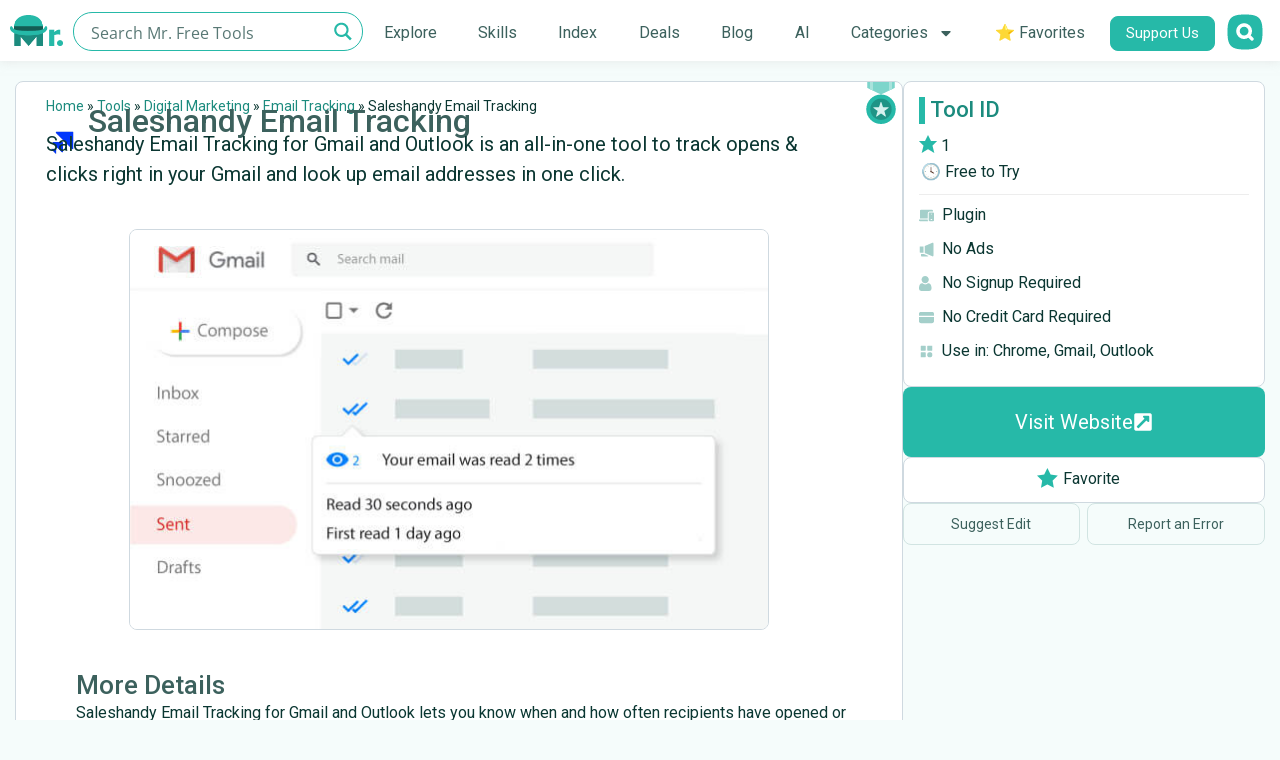

--- FILE ---
content_type: text/html; charset=UTF-8
request_url: https://mrfreetools.com/tool/saleshandy-email-tracking/
body_size: 38719
content:
<!doctype html>
<html lang="en-US" prefix="og: https://ogp.me/ns#">
<head><meta charset="UTF-8"><script>if(navigator.userAgent.match(/MSIE|Internet Explorer/i)||navigator.userAgent.match(/Trident\/7\..*?rv:11/i)){var href=document.location.href;if(!href.match(/[?&]nowprocket/)){if(href.indexOf("?")==-1){if(href.indexOf("#")==-1){document.location.href=href+"?nowprocket=1"}else{document.location.href=href.replace("#","?nowprocket=1#")}}else{if(href.indexOf("#")==-1){document.location.href=href+"&nowprocket=1"}else{document.location.href=href.replace("#","&nowprocket=1#")}}}}</script><script>class RocketLazyLoadScripts{constructor(){this.v="1.2.3",this.triggerEvents=["keydown","mousedown","mousemove","touchmove","touchstart","touchend","wheel"],this.userEventHandler=this._triggerListener.bind(this),this.touchStartHandler=this._onTouchStart.bind(this),this.touchMoveHandler=this._onTouchMove.bind(this),this.touchEndHandler=this._onTouchEnd.bind(this),this.clickHandler=this._onClick.bind(this),this.interceptedClicks=[],window.addEventListener("pageshow",t=>{this.persisted=t.persisted}),window.addEventListener("DOMContentLoaded",()=>{this._preconnect3rdParties()}),this.delayedScripts={normal:[],async:[],defer:[]},this.trash=[],this.allJQueries=[]}_addUserInteractionListener(t){if(document.hidden){t._triggerListener();return}this.triggerEvents.forEach(e=>window.addEventListener(e,t.userEventHandler,{passive:!0})),window.addEventListener("touchstart",t.touchStartHandler,{passive:!0}),window.addEventListener("mousedown",t.touchStartHandler),document.addEventListener("visibilitychange",t.userEventHandler)}_removeUserInteractionListener(){this.triggerEvents.forEach(t=>window.removeEventListener(t,this.userEventHandler,{passive:!0})),document.removeEventListener("visibilitychange",this.userEventHandler)}_onTouchStart(t){"HTML"!==t.target.tagName&&(window.addEventListener("touchend",this.touchEndHandler),window.addEventListener("mouseup",this.touchEndHandler),window.addEventListener("touchmove",this.touchMoveHandler,{passive:!0}),window.addEventListener("mousemove",this.touchMoveHandler),t.target.addEventListener("click",this.clickHandler),this._renameDOMAttribute(t.target,"onclick","rocket-onclick"),this._pendingClickStarted())}_onTouchMove(t){window.removeEventListener("touchend",this.touchEndHandler),window.removeEventListener("mouseup",this.touchEndHandler),window.removeEventListener("touchmove",this.touchMoveHandler,{passive:!0}),window.removeEventListener("mousemove",this.touchMoveHandler),t.target.removeEventListener("click",this.clickHandler),this._renameDOMAttribute(t.target,"rocket-onclick","onclick"),this._pendingClickFinished()}_onTouchEnd(t){window.removeEventListener("touchend",this.touchEndHandler),window.removeEventListener("mouseup",this.touchEndHandler),window.removeEventListener("touchmove",this.touchMoveHandler,{passive:!0}),window.removeEventListener("mousemove",this.touchMoveHandler)}_onClick(t){t.target.removeEventListener("click",this.clickHandler),this._renameDOMAttribute(t.target,"rocket-onclick","onclick"),this.interceptedClicks.push(t),t.preventDefault(),t.stopPropagation(),t.stopImmediatePropagation(),this._pendingClickFinished()}_replayClicks(){window.removeEventListener("touchstart",this.touchStartHandler,{passive:!0}),window.removeEventListener("mousedown",this.touchStartHandler),this.interceptedClicks.forEach(t=>{t.target.dispatchEvent(new MouseEvent("click",{view:t.view,bubbles:!0,cancelable:!0}))})}_waitForPendingClicks(){return new Promise(t=>{this._isClickPending?this._pendingClickFinished=t:t()})}_pendingClickStarted(){this._isClickPending=!0}_pendingClickFinished(){this._isClickPending=!1}_renameDOMAttribute(t,e,r){t.hasAttribute&&t.hasAttribute(e)&&(event.target.setAttribute(r,event.target.getAttribute(e)),event.target.removeAttribute(e))}_triggerListener(){this._removeUserInteractionListener(this),"loading"===document.readyState?document.addEventListener("DOMContentLoaded",this._loadEverythingNow.bind(this)):this._loadEverythingNow()}_preconnect3rdParties(){let t=[];document.querySelectorAll("script[type=rocketlazyloadscript]").forEach(e=>{if(e.hasAttribute("src")){let r=new URL(e.src).origin;r!==location.origin&&t.push({src:r,crossOrigin:e.crossOrigin||"module"===e.getAttribute("data-rocket-type")})}}),t=[...new Map(t.map(t=>[JSON.stringify(t),t])).values()],this._batchInjectResourceHints(t,"preconnect")}async _loadEverythingNow(){this.lastBreath=Date.now(),this._delayEventListeners(this),this._delayJQueryReady(this),this._handleDocumentWrite(),this._registerAllDelayedScripts(),this._preloadAllScripts(),await this._loadScriptsFromList(this.delayedScripts.normal),await this._loadScriptsFromList(this.delayedScripts.defer),await this._loadScriptsFromList(this.delayedScripts.async);try{await this._triggerDOMContentLoaded(),await this._triggerWindowLoad()}catch(t){console.error(t)}window.dispatchEvent(new Event("rocket-allScriptsLoaded")),this._waitForPendingClicks().then(()=>{this._replayClicks()}),this._emptyTrash()}_registerAllDelayedScripts(){document.querySelectorAll("script[type=rocketlazyloadscript]").forEach(t=>{t.hasAttribute("data-rocket-src")?t.hasAttribute("async")&&!1!==t.async?this.delayedScripts.async.push(t):t.hasAttribute("defer")&&!1!==t.defer||"module"===t.getAttribute("data-rocket-type")?this.delayedScripts.defer.push(t):this.delayedScripts.normal.push(t):this.delayedScripts.normal.push(t)})}async _transformScript(t){return new Promise((await this._littleBreath(),navigator.userAgent.indexOf("Firefox/")>0||""===navigator.vendor)?e=>{let r=document.createElement("script");[...t.attributes].forEach(t=>{let e=t.nodeName;"type"!==e&&("data-rocket-type"===e&&(e="type"),"data-rocket-src"===e&&(e="src"),r.setAttribute(e,t.nodeValue))}),t.text&&(r.text=t.text),r.hasAttribute("src")?(r.addEventListener("load",e),r.addEventListener("error",e)):(r.text=t.text,e());try{t.parentNode.replaceChild(r,t)}catch(i){e()}}:async e=>{function r(){t.setAttribute("data-rocket-status","failed"),e()}try{let i=t.getAttribute("data-rocket-type"),n=t.getAttribute("data-rocket-src");t.text,i?(t.type=i,t.removeAttribute("data-rocket-type")):t.removeAttribute("type"),t.addEventListener("load",function r(){t.setAttribute("data-rocket-status","executed"),e()}),t.addEventListener("error",r),n?(t.removeAttribute("data-rocket-src"),t.src=n):t.src="data:text/javascript;base64,"+window.btoa(unescape(encodeURIComponent(t.text)))}catch(s){r()}})}async _loadScriptsFromList(t){let e=t.shift();return e&&e.isConnected?(await this._transformScript(e),this._loadScriptsFromList(t)):Promise.resolve()}_preloadAllScripts(){this._batchInjectResourceHints([...this.delayedScripts.normal,...this.delayedScripts.defer,...this.delayedScripts.async],"preload")}_batchInjectResourceHints(t,e){var r=document.createDocumentFragment();t.forEach(t=>{let i=t.getAttribute&&t.getAttribute("data-rocket-src")||t.src;if(i){let n=document.createElement("link");n.href=i,n.rel=e,"preconnect"!==e&&(n.as="script"),t.getAttribute&&"module"===t.getAttribute("data-rocket-type")&&(n.crossOrigin=!0),t.crossOrigin&&(n.crossOrigin=t.crossOrigin),t.integrity&&(n.integrity=t.integrity),r.appendChild(n),this.trash.push(n)}}),document.head.appendChild(r)}_delayEventListeners(t){let e={};function r(t,r){!function t(r){!e[r]&&(e[r]={originalFunctions:{add:r.addEventListener,remove:r.removeEventListener},eventsToRewrite:[]},r.addEventListener=function(){arguments[0]=i(arguments[0]),e[r].originalFunctions.add.apply(r,arguments)},r.removeEventListener=function(){arguments[0]=i(arguments[0]),e[r].originalFunctions.remove.apply(r,arguments)});function i(t){return e[r].eventsToRewrite.indexOf(t)>=0?"rocket-"+t:t}}(t),e[t].eventsToRewrite.push(r)}function i(t,e){let r=t[e];Object.defineProperty(t,e,{get:()=>r||function(){},set(i){t["rocket"+e]=r=i}})}r(document,"DOMContentLoaded"),r(window,"DOMContentLoaded"),r(window,"load"),r(window,"pageshow"),r(document,"readystatechange"),i(document,"onreadystatechange"),i(window,"onload"),i(window,"onpageshow")}_delayJQueryReady(t){let e;function r(r){if(r&&r.fn&&!t.allJQueries.includes(r)){r.fn.ready=r.fn.init.prototype.ready=function(e){return t.domReadyFired?e.bind(document)(r):document.addEventListener("rocket-DOMContentLoaded",()=>e.bind(document)(r)),r([])};let i=r.fn.on;r.fn.on=r.fn.init.prototype.on=function(){if(this[0]===window){function t(t){return t.split(" ").map(t=>"load"===t||0===t.indexOf("load.")?"rocket-jquery-load":t).join(" ")}"string"==typeof arguments[0]||arguments[0]instanceof String?arguments[0]=t(arguments[0]):"object"==typeof arguments[0]&&Object.keys(arguments[0]).forEach(e=>{let r=arguments[0][e];delete arguments[0][e],arguments[0][t(e)]=r})}return i.apply(this,arguments),this},t.allJQueries.push(r)}e=r}r(window.jQuery),Object.defineProperty(window,"jQuery",{get:()=>e,set(t){r(t)}})}async _triggerDOMContentLoaded(){this.domReadyFired=!0,await this._littleBreath(),document.dispatchEvent(new Event("rocket-DOMContentLoaded")),await this._littleBreath(),window.dispatchEvent(new Event("rocket-DOMContentLoaded")),await this._littleBreath(),document.dispatchEvent(new Event("rocket-readystatechange")),await this._littleBreath(),document.rocketonreadystatechange&&document.rocketonreadystatechange()}async _triggerWindowLoad(){await this._littleBreath(),window.dispatchEvent(new Event("rocket-load")),await this._littleBreath(),window.rocketonload&&window.rocketonload(),await this._littleBreath(),this.allJQueries.forEach(t=>t(window).trigger("rocket-jquery-load")),await this._littleBreath();let t=new Event("rocket-pageshow");t.persisted=this.persisted,window.dispatchEvent(t),await this._littleBreath(),window.rocketonpageshow&&window.rocketonpageshow({persisted:this.persisted})}_handleDocumentWrite(){let t=new Map;document.write=document.writeln=function(e){let r=document.currentScript;r||console.error("WPRocket unable to document.write this: "+e);let i=document.createRange(),n=r.parentElement,s=t.get(r);void 0===s&&(s=r.nextSibling,t.set(r,s));let a=document.createDocumentFragment();i.setStart(a,0),a.appendChild(i.createContextualFragment(e)),n.insertBefore(a,s)}}async _littleBreath(){Date.now()-this.lastBreath>45&&(await this._requestAnimFrame(),this.lastBreath=Date.now())}async _requestAnimFrame(){return document.hidden?new Promise(t=>setTimeout(t)):new Promise(t=>requestAnimationFrame(t))}_emptyTrash(){this.trash.forEach(t=>t.remove())}static run(){let t=new RocketLazyLoadScripts;t._addUserInteractionListener(t)}}RocketLazyLoadScripts.run();</script>

<script type="rocketlazyloadscript">(function(w,d,s,l,i){w[l]=w[l]||[];w[l].push({'gtm.start':
new Date().getTime(),event:'gtm.js'});var f=d.getElementsByTagName(s)[0],
j=d.createElement(s),dl=l!='dataLayer'?'&l='+l:'';j.async=true;j.src=
'https://www.googletagmanager.com/gtm.js?id='+i+dl;f.parentNode.insertBefore(j,f);
})(window,document,'script','dataLayer','GTM-T6DV4DG');</script>

	
		<meta name="viewport" content="width=device-width, initial-scale=1">
	<link rel="profile" href="https://gmpg.org/xfn/11">
	

<title>Saleshandy Email Tracking | Email Tracking</title><link rel="preload" as="style" href="https://fonts.googleapis.com/css?family=Lato%3A100%2C100italic%2C200%2C200italic%2C300%2C300italic%2C400%2C400italic%2C500%2C500italic%2C600%2C600italic%2C700%2C700italic%2C800%2C800italic%2C900%2C900italic%7CRoboto%3A100%2C100italic%2C200%2C200italic%2C300%2C300italic%2C400%2C400italic%2C500%2C500italic%2C600%2C600italic%2C700%2C700italic%2C800%2C800italic%2C900%2C900italic&#038;display=swap" /><link rel="stylesheet" href="https://fonts.googleapis.com/css?family=Lato%3A100%2C100italic%2C200%2C200italic%2C300%2C300italic%2C400%2C400italic%2C500%2C500italic%2C600%2C600italic%2C700%2C700italic%2C800%2C800italic%2C900%2C900italic%7CRoboto%3A100%2C100italic%2C200%2C200italic%2C300%2C300italic%2C400%2C400italic%2C500%2C500italic%2C600%2C600italic%2C700%2C700italic%2C800%2C800italic%2C900%2C900italic&#038;display=swap" media="print" onload="this.media='all'" /><noscript><link rel="stylesheet" href="https://fonts.googleapis.com/css?family=Lato%3A100%2C100italic%2C200%2C200italic%2C300%2C300italic%2C400%2C400italic%2C500%2C500italic%2C600%2C600italic%2C700%2C700italic%2C800%2C800italic%2C900%2C900italic%7CRoboto%3A100%2C100italic%2C200%2C200italic%2C300%2C300italic%2C400%2C400italic%2C500%2C500italic%2C600%2C600italic%2C700%2C700italic%2C800%2C800italic%2C900%2C900italic&#038;display=swap" /></noscript>
<meta name="description" content="Free Type:   🕓 Free to Try | Saleshandy Email Tracking for Gmail and Outlook is an all-in-one tool to track opens &amp; clicks right in your Gmail and look up"/>
<meta name="robots" content="follow, index, max-snippet:-1, max-video-preview:-1, max-image-preview:large"/>
<link rel="canonical" href="https://mrfreetools.com/tool/saleshandy-email-tracking/" />
<meta property="og:locale" content="en_US" />
<meta property="og:type" content="article" />
<meta property="og:title" content="Saleshandy Email Tracking | Email Tracking" />
<meta property="og:description" content="Free Type:   🕓 Free to Try | Saleshandy Email Tracking for Gmail and Outlook is an all-in-one tool to track opens &amp; clicks right in your Gmail and look up" />
<meta property="og:url" content="https://mrfreetools.com/tool/saleshandy-email-tracking/" />
<meta property="og:site_name" content="Mr. Free Tools" />
<meta property="article:publisher" content="https://www.facebook.com/MrFreeTools/" />
<meta property="og:updated_time" content="2023-05-19T13:56:45+03:00" />
<meta property="og:image" content="https://mrfreetools.com/wp-content/uploads/2022/07/Screenshot-Saleshandy-Email-Tracking.jpg" />
<meta property="og:image:secure_url" content="https://mrfreetools.com/wp-content/uploads/2022/07/Screenshot-Saleshandy-Email-Tracking.jpg" />
<meta property="og:image:width" content="640" />
<meta property="og:image:height" content="400" />
<meta property="og:image:alt" content="Saleshandy Email Tracking" />
<meta property="og:image:type" content="image/jpeg" />
<meta property="article:published_time" content="2022-07-16T16:00:35+03:00" />
<meta property="article:modified_time" content="2023-05-19T13:56:45+03:00" />
<meta name="twitter:card" content="summary_large_image" />
<meta name="twitter:title" content="Saleshandy Email Tracking | Email Tracking" />
<meta name="twitter:description" content="Free Type:   🕓 Free to Try | Saleshandy Email Tracking for Gmail and Outlook is an all-in-one tool to track opens &amp; clicks right in your Gmail and look up" />
<meta name="twitter:site" content="@MrFreeTools" />
<meta name="twitter:creator" content="@MrFreeTools" />
<meta name="twitter:image" content="https://mrfreetools.com/wp-content/uploads/2022/07/Screenshot-Saleshandy-Email-Tracking.jpg" />
<script type="application/ld+json" class="rank-math-schema">{"@context":"https://schema.org","@graph":[{"@type":["Person","Organization"],"@id":"https://mrfreetools.com/#person","name":"Mr. Free Tools","sameAs":["https://www.facebook.com/MrFreeTools/","https://twitter.com/MrFreeTools","https://www.instagram.com/mrfreetools/"],"logo":{"@type":"ImageObject","@id":"https://mrfreetools.com/#logo","url":"https://mrfreetools.com/wp-content/uploads/2021/08/Mr-free-tools-logo.png","contentUrl":"https://mrfreetools.com/wp-content/uploads/2021/08/Mr-free-tools-logo.png","caption":"Mr. Free Tools","inLanguage":"en-US","width":"251","height":"40"},"image":{"@type":"ImageObject","@id":"https://mrfreetools.com/#logo","url":"https://mrfreetools.com/wp-content/uploads/2021/08/Mr-free-tools-logo.png","contentUrl":"https://mrfreetools.com/wp-content/uploads/2021/08/Mr-free-tools-logo.png","caption":"Mr. Free Tools","inLanguage":"en-US","width":"251","height":"40"}},{"@type":"WebSite","@id":"https://mrfreetools.com/#website","url":"https://mrfreetools.com","name":"Mr. Free Tools","alternateName":"Mr. Free Tools","publisher":{"@id":"https://mrfreetools.com/#person"},"inLanguage":"en-US"},{"@type":"ImageObject","@id":"https://mrfreetools.com/wp-content/uploads/2022/07/Screenshot-Saleshandy-Email-Tracking.jpg","url":"https://mrfreetools.com/wp-content/uploads/2022/07/Screenshot-Saleshandy-Email-Tracking.jpg","width":"640","height":"400","inLanguage":"en-US"},{"@type":"BreadcrumbList","@id":"https://mrfreetools.com/tool/saleshandy-email-tracking/#breadcrumb","itemListElement":[{"@type":"ListItem","position":"1","item":{"@id":"https://mrfreetools.com","name":"Home"}},{"@type":"ListItem","position":"2","item":{"@id":"https://mrfreetools.com/tool/","name":"Tools"}},{"@type":"ListItem","position":"3","item":{"@id":"https://mrfreetools.com/tool_category/digital-marketing/","name":"Digital Marketing"}},{"@type":"ListItem","position":"4","item":{"@id":"https://mrfreetools.com/tool_category/email-tracking/","name":"Email Tracking"}},{"@type":"ListItem","position":"5","item":{"@id":"https://mrfreetools.com/tool/saleshandy-email-tracking/","name":"Saleshandy Email Tracking"}}]},{"@type":"WebPage","@id":"https://mrfreetools.com/tool/saleshandy-email-tracking/#webpage","url":"https://mrfreetools.com/tool/saleshandy-email-tracking/","name":"Saleshandy Email Tracking | Email Tracking","datePublished":"2022-07-16T16:00:35+03:00","dateModified":"2023-05-19T13:56:45+03:00","isPartOf":{"@id":"https://mrfreetools.com/#website"},"primaryImageOfPage":{"@id":"https://mrfreetools.com/wp-content/uploads/2022/07/Screenshot-Saleshandy-Email-Tracking.jpg"},"inLanguage":"en-US","breadcrumb":{"@id":"https://mrfreetools.com/tool/saleshandy-email-tracking/#breadcrumb"}},{"@type":"Person","@id":"https://mrfreetools.com/tool/saleshandy-email-tracking/#author","name":"Mr. Free Tools","image":{"@type":"ImageObject","@id":"https://secure.gravatar.com/avatar/0c891e8faabd9e36a2df3ca4c518ce4409fec61a6d7c30859e65bc7e0ce6cd76?s=96&amp;d=mm&amp;r=g","url":"https://secure.gravatar.com/avatar/0c891e8faabd9e36a2df3ca4c518ce4409fec61a6d7c30859e65bc7e0ce6cd76?s=96&amp;d=mm&amp;r=g","caption":"Mr. Free Tools","inLanguage":"en-US"},"sameAs":["https://mrfreetools.com"]},{"@type":"Article","headline":"Saleshandy Email Tracking | Email Tracking","datePublished":"2022-07-16T16:00:35+03:00","dateModified":"2023-05-19T13:56:45+03:00","articleSection":"Email Tracking","author":{"@id":"https://mrfreetools.com/tool/saleshandy-email-tracking/#author","name":"Mr. Free Tools"},"publisher":{"@id":"https://mrfreetools.com/#person"},"description":"Free Type: \u200a\u200a\ud83d\udd53 Free to Try | Saleshandy Email Tracking for Gmail and Outlook is an all-in-one tool to track opens &amp; clicks right in your Gmail and look up","name":"Saleshandy Email Tracking | Email Tracking","@id":"https://mrfreetools.com/tool/saleshandy-email-tracking/#richSnippet","isPartOf":{"@id":"https://mrfreetools.com/tool/saleshandy-email-tracking/#webpage"},"image":{"@id":"https://mrfreetools.com/wp-content/uploads/2022/07/Screenshot-Saleshandy-Email-Tracking.jpg"},"inLanguage":"en-US","mainEntityOfPage":{"@id":"https://mrfreetools.com/tool/saleshandy-email-tracking/#webpage"}}]}</script>


<link href='https://fonts.gstatic.com' crossorigin rel='preconnect' />
<link rel="alternate" type="application/rss+xml" title="Mr. Free Tools &raquo; Feed" href="https://mrfreetools.com/feed/" />
<link rel="alternate" type="application/rss+xml" title="Mr. Free Tools &raquo; Comments Feed" href="https://mrfreetools.com/comments/feed/" />
<style id='wp-img-auto-sizes-contain-inline-css'>
img:is([sizes=auto i],[sizes^="auto," i]){contain-intrinsic-size:3000px 1500px}
/*# sourceURL=wp-img-auto-sizes-contain-inline-css */
</style>
<style id='wpgb-head-inline-css'>
.wp-grid-builder:not(.wpgb-template),.wpgb-facet{opacity:0.01}.wpgb-facet fieldset{margin:0;padding:0;border:none;outline:none;box-shadow:none}.wpgb-facet fieldset:last-child{margin-bottom:40px;}.wpgb-facet fieldset legend.wpgb-sr-only{height:1px;width:1px}
/*# sourceURL=wpgb-head-inline-css */
</style>
<link data-minify="1" rel='stylesheet' id='hello-elementor-css' href='https://mrfreetools.com/wp-content/cache/min/1/wp-content/themes/hello-elementor/assets/css/reset.css?ver=1765810917' media='all' />
<link data-minify="1" rel='stylesheet' id='hello-elementor-theme-style-css' href='https://mrfreetools.com/wp-content/cache/min/1/wp-content/themes/hello-elementor/assets/css/theme.css?ver=1765810917' media='all' />
<link data-minify="1" rel='stylesheet' id='hello-elementor-header-footer-css' href='https://mrfreetools.com/wp-content/cache/min/1/wp-content/themes/hello-elementor/assets/css/header-footer.css?ver=1765810917' media='all' />
<link rel='stylesheet' id='elementor-frontend-css' href='https://mrfreetools.com/wp-content/uploads/elementor/css/custom-frontend.min.css?ver=1765810916' media='all' />
<link rel='stylesheet' id='widget-image-css' href='https://mrfreetools.com/wp-content/plugins/elementor/assets/css/widget-image.min.css?ver=3.33.4' media='all' />
<link rel='stylesheet' id='widget-nav-menu-css' href='https://mrfreetools.com/wp-content/uploads/elementor/css/custom-pro-widget-nav-menu.min.css?ver=1765810916' media='all' />
<link rel='stylesheet' id='widget-heading-css' href='https://mrfreetools.com/wp-content/plugins/elementor/assets/css/widget-heading.min.css?ver=3.33.4' media='all' />
<link rel='stylesheet' id='widget-social-icons-css' href='https://mrfreetools.com/wp-content/plugins/elementor/assets/css/widget-social-icons.min.css?ver=3.33.4' media='all' />
<link rel='stylesheet' id='e-apple-webkit-css' href='https://mrfreetools.com/wp-content/uploads/elementor/css/custom-apple-webkit.min.css?ver=1765810916' media='all' />
<link rel='stylesheet' id='widget-icon-box-css' href='https://mrfreetools.com/wp-content/uploads/elementor/css/custom-widget-icon-box.min.css?ver=1765810916' media='all' />
<link rel='stylesheet' id='widget-video-css' href='https://mrfreetools.com/wp-content/plugins/elementor/assets/css/widget-video.min.css?ver=3.33.4' media='all' />
<link rel='stylesheet' id='widget-post-info-css' href='https://mrfreetools.com/wp-content/plugins/elementor-pro/assets/css/widget-post-info.min.css?ver=3.33.2' media='all' />
<link rel='stylesheet' id='widget-icon-list-css' href='https://mrfreetools.com/wp-content/uploads/elementor/css/custom-widget-icon-list.min.css?ver=1765810916' media='all' />
<link rel='stylesheet' id='e-animation-fadeIn-css' href='https://mrfreetools.com/wp-content/plugins/elementor/assets/lib/animations/styles/fadeIn.min.css?ver=3.33.4' media='all' />
<link rel='stylesheet' id='e-popup-css' href='https://mrfreetools.com/wp-content/plugins/elementor-pro/assets/css/conditionals/popup.min.css?ver=3.33.2' media='all' />
<link rel='stylesheet' id='e-animation-zoomIn-css' href='https://mrfreetools.com/wp-content/plugins/elementor/assets/lib/animations/styles/zoomIn.min.css?ver=3.33.4' media='all' />
<link rel='stylesheet' id='elementor-post-7-css' href='https://mrfreetools.com/wp-content/uploads/elementor/css/post-7.css?ver=1765810916' media='all' />
<link rel='stylesheet' id='elementor-post-925-css' href='https://mrfreetools.com/wp-content/uploads/elementor/css/post-925.css?ver=1765810916' media='all' />
<link rel='stylesheet' id='elementor-post-1037-css' href='https://mrfreetools.com/wp-content/uploads/elementor/css/post-1037.css?ver=1765810916' media='all' />
<link rel='stylesheet' id='elementor-post-22544-css' href='https://mrfreetools.com/wp-content/uploads/elementor/css/post-22544.css?ver=1765810917' media='all' />
<link rel='stylesheet' id='elementor-post-47506-css' href='https://mrfreetools.com/wp-content/uploads/elementor/css/post-47506.css?ver=1768062563' media='all' />
<link rel='stylesheet' id='elementor-post-46488-css' href='https://mrfreetools.com/wp-content/uploads/elementor/css/post-46488.css?ver=1768217855' media='all' />
<link rel='stylesheet' id='hello-elementor-child-style-css' href='https://mrfreetools.com/wp-content/themes/hello-theme-child-master/style.css?ver=1.0.0' media='all' />


<script src="https://mrfreetools.com/wp-includes/js/jquery/jquery.min.js?ver=3.7.1" id="jquery-core-js"></script>
<script id="favorites-js-extra">
var favorites_data = {"ajaxurl":"https://mrfreetools.com/wp-admin/admin-ajax.php","nonce":"b8f3a47330","favorite":"Favorite \u003Ci class=\"sf-icon-star-empty\"\u003E\u003C/i\u003E","favorited":"Favorited \u003Ci class=\"sf-icon-star-full\"\u003E\u003C/i\u003E","includecount":"","indicate_loading":"1","loading_text":"","loading_image":"\u003Cspan class=\"sf-icon-spinner-wrapper\"\u003E\u003Ci class=\"sf-icon-spinner\"\u003E\u003C/i\u003E\u003C/span\u003E","loading_image_active":"\u003Cspan class=\"sf-icon-spinner-wrapper active\"\u003E\u003Ci class=\"sf-icon-spinner active\"\u003E\u003C/i\u003E\u003C/span\u003E","loading_image_preload":"","cache_enabled":"1","button_options":{"button_type":{"label":"Favorite","icon":"\u003Ci class=\"sf-icon-favorite\"\u003E\u003C/i\u003E","icon_class":"sf-icon-favorite","state_default":"Favorite","state_active":"Favorited"},"custom_colors":true,"box_shadow":false,"include_count":false,"default":{"background_default":"#ffffff","border_default":"#ffffff","text_default":"#0b3732","icon_default":"#26b9a8","count_default":false},"active":{"background_active":"#ffffff","border_active":"#ffffff","text_active":"#26b9a8","icon_active":"#26b9a8","count_active":false}},"authentication_modal_content":"\u003Cp\u003EPlease login to add favorites.\u003C/p\u003E\u003Cp\u003E\u003Ca href=\"#\" data-favorites-modal-close\u003EDismiss this notice\u003C/a\u003E\u003C/p\u003E","authentication_redirect":"","dev_mode":"","logged_in":"","user_id":"0","authentication_redirect_url":"https://mrfreetools.com/hgfdioj54gsdrjoi54gf/"};
//# sourceURL=favorites-js-extra
</script>
<script type="rocketlazyloadscript" data-rocket-src="https://mrfreetools.com/wp-content/plugins/favorites/assets/js/favorites.min.js?ver=2.3.6" id="favorites-js" defer></script>
<noscript><style>.wp-grid-builder .wpgb-card.wpgb-card-hidden .wpgb-card-wrapper{opacity:1!important;visibility:visible!important;transform:none!important}.wpgb-facet {opacity:1!important;pointer-events:auto!important}.wpgb-facet *:not(.wpgb-pagination-facet){display:none}</style></noscript>
			<style>
				.e-con.e-parent:nth-of-type(n+4):not(.e-lazyloaded):not(.e-no-lazyload),
				.e-con.e-parent:nth-of-type(n+4):not(.e-lazyloaded):not(.e-no-lazyload) * {
					background-image: none !important;
				}
				@media screen and (max-height: 1024px) {
					.e-con.e-parent:nth-of-type(n+3):not(.e-lazyloaded):not(.e-no-lazyload),
					.e-con.e-parent:nth-of-type(n+3):not(.e-lazyloaded):not(.e-no-lazyload) * {
						background-image: none !important;
					}
				}
				@media screen and (max-height: 640px) {
					.e-con.e-parent:nth-of-type(n+2):not(.e-lazyloaded):not(.e-no-lazyload),
					.e-con.e-parent:nth-of-type(n+2):not(.e-lazyloaded):not(.e-no-lazyload) * {
						background-image: none !important;
					}
				}
			</style>
			<link rel="icon" href="https://mrfreetools.com/wp-content/uploads/2021/08/Favicon-32x32-1.png" sizes="32x32" />
<link rel="icon" href="https://mrfreetools.com/wp-content/uploads/2021/08/Favicon-32x32-1.png" sizes="192x192" />
<link rel="apple-touch-icon" href="https://mrfreetools.com/wp-content/uploads/2021/08/Favicon-32x32-1.png" />
<meta name="msapplication-TileImage" content="https://mrfreetools.com/wp-content/uploads/2021/08/Favicon-32x32-1.png" />
		
		<noscript><style id="rocket-lazyload-nojs-css">.rll-youtube-player, [data-lazy-src]{display:none !important;}</style></noscript><link data-minify="1" rel="stylesheet" id="asp-basic" href="https://mrfreetools.com/wp-content/cache/min/1/wp-content/cache/asp/style.basic-ho-is-po-no-da-co-au-ga-is-ho-is-po-no-da-co-au-ga-is.css?ver=1765810917" media="all" /><style id='asp-instance-38'>div[id*='ajaxsearchpro38_'] div.asp_loader,div[id*='ajaxsearchpro38_'] div.asp_loader *{box-sizing:border-box !important;margin:0;padding:0;box-shadow:none}div[id*='ajaxsearchpro38_'] div.asp_loader{box-sizing:border-box;display:flex;flex:0 1 auto;flex-direction:column;flex-grow:0;flex-shrink:0;flex-basis:28px;max-width:100%;max-height:100%;align-items:center;justify-content:center}div[id*='ajaxsearchpro38_'] div.asp_loader-inner{width:100%;margin:0 auto;text-align:center;height:100%}@-webkit-keyframes ball-scale{0%{-webkit-transform:scale(0);transform:scale(0)}100%{-webkit-transform:scale(1);transform:scale(1);opacity:0}}@keyframes ball-scale{0%{-webkit-transform:scale(0);transform:scale(0)}100%{-webkit-transform:scale(1);transform:scale(1);opacity:0}}div[id*='ajaxsearchpro38_'] div.asp_ball-scale>div{background-color:rgb(38,185,168);border-radius:100%;-webkit-animation-fill-mode:both;animation-fill-mode:both;display:inline-block;height:100%;width:100%;-webkit-animation:ball-scale 1s 0s ease-in-out infinite;animation:ball-scale 1s 0s ease-in-out infinite}div[id*='ajaxsearchprores38_'] .asp_res_loader div.asp_loader,div[id*='ajaxsearchprores38_'] .asp_res_loader div.asp_loader *{box-sizing:border-box !important;margin:0;padding:0;box-shadow:none}div[id*='ajaxsearchprores38_'] .asp_res_loader div.asp_loader{box-sizing:border-box;display:flex;flex:0 1 auto;flex-direction:column;flex-grow:0;flex-shrink:0;flex-basis:28px;max-width:100%;max-height:100%;align-items:center;justify-content:center}div[id*='ajaxsearchprores38_'] .asp_res_loader div.asp_loader-inner{width:100%;margin:0 auto;text-align:center;height:100%}@-webkit-keyframes ball-scale{0%{-webkit-transform:scale(0);transform:scale(0)}100%{-webkit-transform:scale(1);transform:scale(1);opacity:0}}@keyframes ball-scale{0%{-webkit-transform:scale(0);transform:scale(0)}100%{-webkit-transform:scale(1);transform:scale(1);opacity:0}}div[id*='ajaxsearchprores38_'] .asp_res_loader div.asp_ball-scale>div{background-color:rgb(38,185,168);border-radius:100%;-webkit-animation-fill-mode:both;animation-fill-mode:both;display:inline-block;height:100%;width:100%;-webkit-animation:ball-scale 1s 0s ease-in-out infinite;animation:ball-scale 1s 0s ease-in-out infinite}#ajaxsearchpro38_1 div.asp_loader,#ajaxsearchpro38_2 div.asp_loader,#ajaxsearchpro38_1 div.asp_loader *,#ajaxsearchpro38_2 div.asp_loader *{box-sizing:border-box !important;margin:0;padding:0;box-shadow:none}#ajaxsearchpro38_1 div.asp_loader,#ajaxsearchpro38_2 div.asp_loader{box-sizing:border-box;display:flex;flex:0 1 auto;flex-direction:column;flex-grow:0;flex-shrink:0;flex-basis:28px;max-width:100%;max-height:100%;align-items:center;justify-content:center}#ajaxsearchpro38_1 div.asp_loader-inner,#ajaxsearchpro38_2 div.asp_loader-inner{width:100%;margin:0 auto;text-align:center;height:100%}@-webkit-keyframes ball-scale{0%{-webkit-transform:scale(0);transform:scale(0)}100%{-webkit-transform:scale(1);transform:scale(1);opacity:0}}@keyframes ball-scale{0%{-webkit-transform:scale(0);transform:scale(0)}100%{-webkit-transform:scale(1);transform:scale(1);opacity:0}}#ajaxsearchpro38_1 div.asp_ball-scale>div,#ajaxsearchpro38_2 div.asp_ball-scale>div{background-color:rgb(38,185,168);border-radius:100%;-webkit-animation-fill-mode:both;animation-fill-mode:both;display:inline-block;height:100%;width:100%;-webkit-animation:ball-scale 1s 0s ease-in-out infinite;animation:ball-scale 1s 0s ease-in-out infinite}@-webkit-keyframes asp_an_fadeInDown{0%{opacity:0;-webkit-transform:translateY(-20px)}100%{opacity:1;-webkit-transform:translateY(0)}}@keyframes asp_an_fadeInDown{0%{opacity:0;transform:translateY(-20px)}100%{opacity:1;transform:translateY(0)}}.asp_an_fadeInDown{-webkit-animation-name:asp_an_fadeInDown;animation-name:asp_an_fadeInDown}div.asp_r.asp_r_38,div.asp_r.asp_r_38 *,div.asp_m.asp_m_38,div.asp_m.asp_m_38 *,div.asp_s.asp_s_38,div.asp_s.asp_s_38 *{-webkit-box-sizing:content-box;-moz-box-sizing:content-box;-ms-box-sizing:content-box;-o-box-sizing:content-box;box-sizing:content-box;border:0;border-radius:0;text-transform:none;text-shadow:none;box-shadow:none;text-decoration:none;text-align:left;letter-spacing:normal}div.asp_r.asp_r_38,div.asp_m.asp_m_38,div.asp_s.asp_s_38{-webkit-box-sizing:border-box;-moz-box-sizing:border-box;-ms-box-sizing:border-box;-o-box-sizing:border-box;box-sizing:border-box}div.asp_r.asp_r_38,div.asp_r.asp_r_38 *,div.asp_m.asp_m_38,div.asp_m.asp_m_38 *,div.asp_s.asp_s_38,div.asp_s.asp_s_38 *{padding:0;margin:0}.wpdreams_clear{clear:both}.asp_w_container_38{width:100%}div.asp_m.asp_m_38{width:100%;height:auto;max-height:none;border-radius:5px;background:#d1eaff;margin-top:0;margin-bottom:0;background-image:-moz-radial-gradient(center,ellipse cover,rgb(255,255,255),rgb(255,255,255));background-image:-webkit-gradient(radial,center center,0px,center center,100%,rgb(255,255,255),rgb(255,255,255));background-image:-webkit-radial-gradient(center,ellipse cover,rgb(255,255,255),rgb(255,255,255));background-image:-o-radial-gradient(center,ellipse cover,rgb(255,255,255),rgb(255,255,255));background-image:-ms-radial-gradient(center,ellipse cover,rgb(255,255,255),rgb(255,255,255));background-image:radial-gradient(ellipse at center,rgb(255,255,255),rgb(255,255,255));overflow:hidden;border:1px solid rgb(38,185,168);border-radius:50px 50px 50px 50px;box-shadow:none}div.asp_m.asp_m_38 .probox{margin:6px;height:25px;background:transparent;border:0 none rgb(255,255,255);border-radius:0;box-shadow:none}p[id*=asp-try-38]{color:rgb(85,85,85) !important;display:block}div.asp_main_container+[id*=asp-try-38]{width:100%}p[id*=asp-try-38] a{color:rgb(255,181,86) !important}p[id*=asp-try-38] a:after{color:rgb(85,85,85) !important;display:inline;content:','}p[id*=asp-try-38] a:last-child:after{display:none}div.asp_m.asp_m_38 .probox .proinput{font-weight:normal;font-family:"Open Sans";color:rgb(60,97,93);font-size:16px;line-height:15px;text-shadow:none;line-height:normal;flex-grow:1;order:5;-webkit-flex-grow:1;-webkit-order:5}div.asp_m.asp_m_38 .probox .proinput input.orig{font-weight:normal;font-family:"Open Sans";color:rgb(60,97,93);font-size:16px;line-height:15px;text-shadow:none;line-height:normal;border:0;box-shadow:none;height:25px;position:relative;z-index:2;padding:0 !important;padding-top:2px !important;margin:-1px 0 0 -4px !important;width:100%;background:transparent !important}div.asp_m.asp_m_38 .probox .proinput input.autocomplete{font-weight:normal;font-family:"Open Sans";color:rgb(60,97,93);font-size:16px;line-height:15px;text-shadow:none;line-height:normal;opacity:0.25;height:25px;display:block;position:relative;z-index:1;padding:0 !important;margin:-1px 0 0 -4px !important;margin-top:-25px !important;width:100%;background:transparent !important}.rtl div.asp_m.asp_m_38 .probox .proinput input.orig,.rtl div.asp_m.asp_m_38 .probox .proinput input.autocomplete{font-weight:normal;font-family:"Open Sans";color:rgb(60,97,93);font-size:16px;line-height:15px;text-shadow:none;line-height:normal;direction:rtl;text-align:right}.rtl div.asp_m.asp_m_38 .probox .proinput{margin-right:2px}.rtl div.asp_m.asp_m_38 .probox .proloading,.rtl div.asp_m.asp_m_38 .probox .proclose{order:3}div.asp_m.asp_m_38 .probox .proinput input.orig::-webkit-input-placeholder{font-weight:normal;font-family:"Open Sans";color:rgb(60,97,93);font-size:16px;text-shadow:none;opacity:0.85}div.asp_m.asp_m_38 .probox .proinput input.orig::-moz-placeholder{font-weight:normal;font-family:"Open Sans";color:rgb(60,97,93);font-size:16px;text-shadow:none;opacity:0.85}div.asp_m.asp_m_38 .probox .proinput input.orig:-ms-input-placeholder{font-weight:normal;font-family:"Open Sans";color:rgb(60,97,93);font-size:16px;text-shadow:none;opacity:0.85}div.asp_m.asp_m_38 .probox .proinput input.orig:-moz-placeholder{font-weight:normal;font-family:"Open Sans";color:rgb(60,97,93);font-size:16px;text-shadow:none;opacity:0.85;line-height:normal !important}div.asp_m.asp_m_38 .probox .proinput input.autocomplete{font-weight:normal;font-family:"Open Sans";color:rgb(60,97,93);font-size:16px;line-height:15px;text-shadow:none;line-height:normal;border:0;box-shadow:none}div.asp_m.asp_m_38 .probox .proloading,div.asp_m.asp_m_38 .probox .proclose,div.asp_m.asp_m_38 .probox .promagnifier,div.asp_m.asp_m_38 .probox .prosettings{width:25px;height:25px;flex:0 0 25px;flex-grow:0;order:7;-webkit-flex:0 0 25px;-webkit-flex-grow:0;-webkit-order:7}div.asp_m.asp_m_38 .probox .proclose svg{fill:rgb(254,254,254);background:rgb(38,185,168);box-shadow:0 0 0 2px rgba(255,255,255,0.9)}div.asp_m.asp_m_38 .probox .proloading{width:25px;height:25px;min-width:25px;min-height:25px;max-width:25px;max-height:25px}div.asp_m.asp_m_38 .probox .proloading .asp_loader{width:21px;height:21px;min-width:21px;min-height:21px;max-width:21px;max-height:21px}div.asp_m.asp_m_38 .probox .promagnifier{width:auto;height:25px;flex:0 0 auto;order:7;-webkit-flex:0 0 auto;-webkit-order:7}div.asp_m.asp_m_38 .probox .promagnifier:focus-visible{outline:black outset}div.asp_m.asp_m_38 .probox .promagnifier .innericon{display:block;width:25px;height:25px;float:right}div.asp_m.asp_m_38 .probox .promagnifier .asp_text_button{display:block;width:auto;height:25px;float:right;margin:0;padding:0 10px 0 2px;font-weight:normal;font-family:"Open Sans";color:rgb(51,51,51);font-size:15px;line-height:auto;text-shadow:none;line-height:25px}div.asp_m.asp_m_38 .probox .promagnifier .innericon svg{fill:rgb(38,185,168)}div.asp_m.asp_m_38 .probox .prosettings .innericon svg{fill:rgb(38,185,168)}div.asp_m.asp_m_38 .probox .promagnifier{width:25px;height:25px;background:transparent;background-position:center center;background-repeat:no-repeat;order:11;-webkit-order:11;float:right;border:0 none rgb(255,255,255);border-radius:0;box-shadow:-1px 1px 0 0 rgba(255,255,255,0.64);cursor:pointer;background-size:100% 100%;background-position:center center;background-repeat:no-repeat;cursor:pointer}div.asp_m.asp_m_38 .probox .prosettings{width:25px;height:25px;background:transparent;background-position:center center;background-repeat:no-repeat;order:10;-webkit-order:10;float:right;border:0 solid rgb(255,255,255);border-radius:0;box-shadow:0 1px 0 0 rgba(255,255,255,0.64) inset;cursor:pointer;background-size:100% 100%;align-self:flex-end}div.asp_r.asp_r_38{position:absolute;z-index:11000;width:auto;margin:12px 0 0 0}div.asp_r.asp_r_38 .asp_nores{border:0 solid rgb(0,0,0);border-radius:0;box-shadow:px px px px rgb(255,255,255);padding:6px 12px 6px 12px;margin:0;font-weight:normal;font-family:inherit;color:rgba(74,74,74,1);font-size:1rem;line-height:1.2rem;text-shadow:none;font-weight:normal;background:rgb(255,255,255)}div.asp_r.asp_r_38 .asp_nores .asp_nores_kw_suggestions{color:rgba(234,67,53,1);font-weight:normal}div.asp_r.asp_r_38 .asp_nores .asp_keyword{padding:0 8px 0 0;cursor:pointer;color:rgba(38,185,168,1);font-weight:bold}div.asp_r.asp_r_38 .asp_results_top{background:rgb(255,255,255);border:1px none rgb(81,81,81);border-radius:0;padding:6px 12px 6px 12px;margin:0 0 4px 0;text-align:center;font-weight:normal;font-family:"Open Sans";color:rgb(81,81,81);font-size:13px;line-height:16px;text-shadow:none}div.asp_r.asp_r_38 .results .item{height:auto;background:rgb(255,255,255)}div.asp_r.asp_r_38 .results .item.hovered{background-image:-moz-radial-gradient(center,ellipse cover,rgb(227,243,241),rgb(227,243,241));background-image:-webkit-gradient(radial,center center,0px,center center,100%,rgb(227,243,241),rgb(227,243,241));background-image:-webkit-radial-gradient(center,ellipse cover,rgb(227,243,241),rgb(227,243,241));background-image:-o-radial-gradient(center,ellipse cover,rgb(227,243,241),rgb(227,243,241));background-image:-ms-radial-gradient(center,ellipse cover,rgb(227,243,241),rgb(227,243,241));background-image:radial-gradient(ellipse at center,rgb(227,243,241),rgb(227,243,241))}div.asp_r.asp_r_38 .results .item .asp_image{background-size:contain;background-repeat:no-repeat}div.asp_r.asp_r_38 .results .item .asp_item_overlay_img{background-size:contain;background-repeat:no-repeat}div.asp_r.asp_r_38 .results .item .asp_content{overflow:hidden;background:transparent;margin:0;padding:0 10px}div.asp_r.asp_r_38 .results .item .asp_content h3{margin:0;padding:0;display:inline-block;line-height:inherit;font-weight:normal;font-family:"Lato";color:rgba(11,55,50,1);font-size:14px;line-height:20px;text-shadow:none}div.asp_r.asp_r_38 .results .item .asp_content h3 a{margin:0;padding:0;line-height:inherit;display:block;font-weight:normal;font-family:"Lato";color:rgba(11,55,50,1);font-size:14px;line-height:20px;text-shadow:none}div.asp_r.asp_r_38 .results .item .asp_content h3 a:hover{font-weight:normal;font-family:"Lato";color:rgba(11,55,50,1);font-size:14px;line-height:20px;text-shadow:none}div.asp_r.asp_r_38 .results .item div.etc{padding:0;font-size:13px;line-height:1.3em;margin-bottom:6px}div.asp_r.asp_r_38 .results .item .etc .asp_author{padding:0;font-weight:bold;font-family:"Open Sans";color:rgb(161,161,161);font-size:11px;line-height:13px;text-shadow:none}div.asp_r.asp_r_38 .results .item .etc .asp_date{margin:0 0 0 10px;padding:0;font-weight:normal;font-family:"Open Sans";color:rgb(173,173,173);font-size:11px;line-height:15px;text-shadow:none}div.asp_r.asp_r_38 .results .item div.asp_content{margin:0;padding:0;font-weight:normal;font-family:"Open Sans";color:rgb(109,137,133);font-size:14px;line-height:1.35em;text-shadow:none}div.asp_r.asp_r_38 span.highlighted{font-weight:bold;color:rgba(38,185,168,1);background-color:rgba(255,255,255,0)}div.asp_r.asp_r_38 p.showmore{text-align:center;font-weight:normal;font-family:"Open Sans";color:rgb(60,97,93);font-size:12px;line-height:15px;text-shadow:none}div.asp_r.asp_r_38 p.showmore a{font-weight:normal;font-family:"Open Sans";color:rgb(60,97,93);font-size:12px;line-height:15px;text-shadow:none;padding:10px 5px;margin:0 auto;background:rgba(255,255,255,1);display:block;text-align:center}div.asp_r.asp_r_38 .asp_res_loader{background:rgb(255,255,255);height:200px;padding:10px}div.asp_r.asp_r_38.isotopic .asp_res_loader{background:rgba(255,255,255,0)}div.asp_r.asp_r_38 .asp_res_loader .asp_loader{height:200px;width:200px;margin:0 auto}div.asp_s.asp_s_38.searchsettings{direction:ltr;padding:0;background-image:-webkit-linear-gradient(185deg,rgb(255,255,255),rgb(255,255,255));background-image:-moz-linear-gradient(185deg,rgb(255,255,255),rgb(255,255,255));background-image:-o-linear-gradient(185deg,rgb(255,255,255),rgb(255,255,255));background-image:-ms-linear-gradient(185deg,rgb(255,255,255) 0,rgb(255,255,255) 100%);background-image:linear-gradient(185deg,rgb(255,255,255),rgb(255,255,255));box-shadow:1px 1px 0 1px rgb(38,185,168);;max-width:208px;z-index:2}div.asp_s.asp_s_38.searchsettings.asp_s{z-index:11001}div.asp_sb.asp_sb_38.searchsettings{max-width:none}div.asp_s.asp_s_38.searchsettings form{display:flex}div.asp_sb.asp_sb_38.searchsettings form{display:flex}div.asp_s.asp_s_38.searchsettings div.asp_option_label,div.asp_s.asp_s_38.searchsettings .asp_label{font-weight:bold;font-family:"Open Sans";color:rgb(43,43,43);font-size:12px;line-height:15px;text-shadow:none}div.asp_sb.asp_sb_38.searchsettings .asp_option_inner .asp_option_checkbox,div.asp_s.asp_s_38.searchsettings .asp_option_inner .asp_option_checkbox{background-image:-webkit-linear-gradient(180deg,rgb(34,34,34),rgb(34,34,34));background-image:-moz-linear-gradient(180deg,rgb(34,34,34),rgb(34,34,34));background-image:-o-linear-gradient(180deg,rgb(34,34,34),rgb(34,34,34));background-image:-ms-linear-gradient(180deg,rgb(34,34,34) 0,rgb(34,34,34) 100%);background-image:linear-gradient(180deg,rgb(34,34,34),rgb(34,34,34))}div.asp_sb.asp_sb_38.searchsettings .asp_option_inner .asp_option_checkbox:after,div.asp_s.asp_s_38.searchsettings .asp_option_inner .asp_option_checkbox:after{font-family:'asppsicons2';border:none;content:"\e800";display:block;position:absolute;top:0;left:0;font-size:11px;color:rgb(255,255,255);margin:1px 0 0 0 !important;line-height:17px;text-align:center;text-decoration:none;text-shadow:none}div.asp_sb.asp_sb_38.searchsettings .asp_sett_scroll,div.asp_s.asp_s_38.searchsettings .asp_sett_scroll{scrollbar-width:thin;scrollbar-color:rgba(0,0,0,0.5) transparent}div.asp_sb.asp_sb_38.searchsettings .asp_sett_scroll::-webkit-scrollbar,div.asp_s.asp_s_38.searchsettings .asp_sett_scroll::-webkit-scrollbar{width:7px}div.asp_sb.asp_sb_38.searchsettings .asp_sett_scroll::-webkit-scrollbar-track,div.asp_s.asp_s_38.searchsettings .asp_sett_scroll::-webkit-scrollbar-track{background:transparent}div.asp_sb.asp_sb_38.searchsettings .asp_sett_scroll::-webkit-scrollbar-thumb,div.asp_s.asp_s_38.searchsettings .asp_sett_scroll::-webkit-scrollbar-thumb{background:rgba(0,0,0,0.5);border-radius:5px;border:none}div.asp_s.asp_s_38.searchsettings .asp_sett_scroll{max-height:220px;overflow:auto}div.asp_sb.asp_sb_38.searchsettings .asp_sett_scroll{max-height:220px;overflow:auto}div.asp_s.asp_s_38.searchsettings fieldset{width:200px;min-width:200px;max-width:10000px}div.asp_sb.asp_sb_38.searchsettings fieldset{width:200px;min-width:200px;max-width:10000px}div.asp_s.asp_s_38.searchsettings fieldset legend{padding:0 0 0 10px;margin:0;background:transparent;font-weight:normal;font-family:"Open Sans";color:rgb(71,71,71);font-size:13px;line-height:15px;text-shadow:none}div.asp_r.asp_r_38.vertical{padding:4px;background:rgb(255,255,255);border-radius:3px;border:2px none rgb(74,137,191);border-radius:11px 11px 11px 11px;box-shadow:0 0 8px -2px rgba(137,133,133,0.83);visibility:hidden;display:none}div.asp_r.asp_r_38.vertical .results{max-height:none;overflow-x:hidden;overflow-y:auto}div.asp_r.asp_r_38.vertical .item{position:relative;box-sizing:border-box}div.asp_r.asp_r_38.vertical .item .asp_content h3{display:inline}div.asp_r.asp_r_38.vertical .results .item .asp_content{overflow:hidden;width:auto;height:auto;background:transparent;margin:0;padding:8px}div.asp_r.asp_r_38.vertical .results .item .asp_image{width:16px;height:16px;margin:2px 8px 0 0}div.asp_r.asp_r_38.vertical .asp_simplebar-scrollbar::before{background:transparent;background-image:-moz-radial-gradient(center,ellipse cover,rgba(109,137,133,0.55),rgba(109,137,133,0.55));background-image:-webkit-gradient(radial,center center,0px,center center,100%,rgba(109,137,133,0.55),rgba(109,137,133,0.55));background-image:-webkit-radial-gradient(center,ellipse cover,rgba(109,137,133,0.55),rgba(109,137,133,0.55));background-image:-o-radial-gradient(center,ellipse cover,rgba(109,137,133,0.55),rgba(109,137,133,0.55));background-image:-ms-radial-gradient(center,ellipse cover,rgba(109,137,133,0.55),rgba(109,137,133,0.55));background-image:radial-gradient(ellipse at center,rgba(109,137,133,0.55),rgba(109,137,133,0.55))}div.asp_r.asp_r_38.vertical .results .item::after{display:block;position:absolute;bottom:0;content:"";height:1px;width:100%;background:rgba(255,255,255,0.55)}div.asp_r.asp_r_38.vertical .results .item.asp_last_item::after{display:none}.asp_spacer{display:none !important;}.asp_v_spacer{width:100%;height:0}div.asp_r.asp_r_38 .asp_group_header{background:#DDD;background:rgb(246,246,246);border-radius:3px 3px 0 0;border-top:1px solid rgb(248,248,248);border-left:1px solid rgb(248,248,248);border-right:1px solid rgb(248,248,248);margin:0 0 -3px;padding:7px 0 7px 10px;position:relative;z-index:1000;min-width:90%;flex-grow:1;font-weight:bold;font-family:"Open Sans";color:rgba(60,97,93,1);font-size:13px;line-height:13px;text-shadow:none}div.asp_r.asp_r_38.vertical .results{scrollbar-width:thin;scrollbar-color:rgba(0,0,0,0.5) rgb(255,255,255)}div.asp_r.asp_r_38.vertical .results::-webkit-scrollbar{width:10px}div.asp_r.asp_r_38.vertical .results::-webkit-scrollbar-track{background:rgb(255,255,255);box-shadow:inset 0 0 12px 12px transparent;border:none}div.asp_r.asp_r_38.vertical .results::-webkit-scrollbar-thumb{background:transparent;box-shadow:inset 0 0 12px 12px rgba(0,0,0,0);border:solid 2px transparent;border-radius:12px}div.asp_r.asp_r_38.vertical:hover .results::-webkit-scrollbar-thumb{box-shadow:inset 0 0 12px 12px rgba(109,137,133,0.55)}@media(hover:none),(max-width:500px){div.asp_r.asp_r_38.vertical .results::-webkit-scrollbar-thumb{box-shadow:inset 0 0 12px 12px rgba(109,137,133,0.55)}}@media only screen and (max-width:640px){div.asp_r.asp_r_38.vertical .results{max-height:70vh}}</style>
				<link rel="preconnect" href="https://fonts.gstatic.com" crossorigin />
				<style>
					@font-face {
  font-family: 'Lato';
  font-style: normal;
  font-weight: 300;
  font-display: swap;
  src: url(https://fonts.gstatic.com/s/lato/v23/S6u9w4BMUTPHh7USSwiPHA.ttf) format('truetype');
}
@font-face {
  font-family: 'Lato';
  font-style: normal;
  font-weight: 400;
  font-display: swap;
  src: url(https://fonts.gstatic.com/s/lato/v23/S6uyw4BMUTPHjx4wWw.ttf) format('truetype');
}
@font-face {
  font-family: 'Lato';
  font-style: normal;
  font-weight: 700;
  font-display: swap;
  src: url(https://fonts.gstatic.com/s/lato/v23/S6u9w4BMUTPHh6UVSwiPHA.ttf) format('truetype');
}
@font-face {
  font-family: 'Open Sans';
  font-style: normal;
  font-weight: 300;
  font-stretch: normal;
  font-display: swap;
  src: url(https://fonts.gstatic.com/s/opensans/v29/memSYaGs126MiZpBA-UvWbX2vVnXBbObj2OVZyOOSr4dVJWUgsiH0B4gaVc.ttf) format('truetype');
}
@font-face {
  font-family: 'Open Sans';
  font-style: normal;
  font-weight: 400;
  font-stretch: normal;
  font-display: swap;
  src: url(https://fonts.gstatic.com/s/opensans/v29/memSYaGs126MiZpBA-UvWbX2vVnXBbObj2OVZyOOSr4dVJWUgsjZ0B4gaVc.ttf) format('truetype');
}
@font-face {
  font-family: 'Open Sans';
  font-style: normal;
  font-weight: 700;
  font-stretch: normal;
  font-display: swap;
  src: url(https://fonts.gstatic.com/s/opensans/v29/memSYaGs126MiZpBA-UvWbX2vVnXBbObj2OVZyOOSr4dVJWUgsg-1x4gaVc.ttf) format('truetype');
}

				</style></head>
<body class="wp-singular tool-template-default single single-tool postid-27606 wp-custom-logo wp-embed-responsive wp-theme-hello-elementor wp-child-theme-hello-theme-child-master hello-elementor-default elementor-default elementor-kit-7 elementor-page-22544">

<noscript><iframe src="https://www.googletagmanager.com/ns.html?id=GTM-T6DV4DG"
height="0" width="0" style="display:none;visibility:hidden"></iframe></noscript>

		<header data-elementor-type="header" data-elementor-id="925" class="elementor elementor-925 elementor-location-header" data-elementor-post-type="elementor_library">
			<div class="elementor-element elementor-element-ab41a3c e-flex e-con-boxed e-con e-parent" data-id="ab41a3c" data-element_type="container" data-settings="{&quot;background_background&quot;:&quot;classic&quot;}">
					<div class="e-con-inner">
				<div class="elementor-element elementor-element-546fa57 elementor-widget__width-initial elementor-widget-tablet__width-initial elementor-widget elementor-widget-image" data-id="546fa57" data-element_type="widget" data-widget_type="image.default">
				<div class="elementor-widget-container">
																<a href="https://mrfreetools.com">
							<img width="203" height="120" src="https://mrfreetools.com/wp-content/uploads/2021/02/Logo-short.png" class="attachment-full size-full wp-image-9310" alt="" />								</a>
															</div>
				</div>
				<div class="elementor-element elementor-element-092cedc elementor-widget__width-initial elementor-widget-tablet__width-initial elementor-widget elementor-widget-shortcode" data-id="092cedc" data-element_type="widget" data-widget_type="shortcode.default">
				<div class="elementor-widget-container">
							<div class="elementor-shortcode"><div class="asp_w_container asp_w_container_38 asp_w_container_38_1" data-id="38"><div class='asp_w asp_m asp_m_38 asp_m_38_1 wpdreams_asp_sc wpdreams_asp_sc-38 ajaxsearchpro asp_main_container asp_non_compact' data-id="38" data-name="Header Search" data-instance="1" id='ajaxsearchpro38_1'><div class="probox"><div class='prosettings' style='display:none;' data-opened=0><div class='innericon'><svg xmlns="http://www.w3.org/2000/svg" width="22" height="22" viewBox="0 0 512 512"><polygon transform="rotate(90 256 256)" points="142.332,104.886 197.48,50 402.5,256 197.48,462 142.332,407.113 292.727,256"/></svg></div></div><div class='proinput'><form role="search" action='#' autocomplete="off" aria-label="Search form"><input type='search' class='orig' placeholder='Search Mr. Free Tools' name='phrase' value='' aria-label="Search input" autocomplete="off"/><input type='text' class='autocomplete' name='phrase' value='' aria-label="Search autocomplete input" aria-hidden="true" tabindex="-1" autocomplete="off" disabled/></form></div><button class='promagnifier' aria-label="Search magnifier button"><span class='asp_text_button hiddend'> Search </span><span class='innericon'><svg xmlns="http://www.w3.org/2000/svg" width="22" height="22" viewBox="0 0 512 512"><path d="M460.355 421.59l-106.51-106.512c20.04-27.553 31.884-61.437 31.884-98.037C385.73 124.935 310.792 50 218.685 50c-92.106 0-167.04 74.934-167.04 167.04 0 92.107 74.935 167.042 167.04 167.042 34.912 0 67.352-10.773 94.184-29.158L419.945 462l40.41-40.41zM100.63 217.04c0-65.095 52.96-118.055 118.056-118.055 65.098 0 118.057 52.96 118.057 118.056 0 65.097-52.96 118.057-118.057 118.057-65.096 0-118.055-52.96-118.055-118.056z"/></svg></span><span class="asp_clear"></span></button><div class='proloading'><div class="asp_loader"><div class="asp_loader-inner asp_ball-scale"><div></div></div></div></div><div class='proclose'><svg version="1.1" xmlns="http://www.w3.org/2000/svg" xmlns:xlink="http://www.w3.org/1999/xlink" x="0px" y="0px" width="512px" height="512px" viewBox="0 0 512 512" enable-background="new 0 0 512 512" xml:space="preserve"><polygon points="438.393,374.595 319.757,255.977 438.378,137.348 374.595,73.607 255.995,192.225 137.375,73.622 73.607,137.352 192.246,255.983 73.622,374.625 137.352,438.393 256.002,319.734 374.652,438.378 "/></svg></div></div></div><div class='asp_data_container' style="display:none !important;"><div class="asp_init_data" style="display:none !important;" id="asp_init_id_38_1" data-asp-id="38" data-asp-instance="1" data-aspdata="[base64]"></div><div class='asp_hidden_data' style="display:none !important;"><div class='asp_item_overlay'><div class='asp_item_inner'><svg xmlns="http://www.w3.org/2000/svg" width="22" height="22" viewBox="0 0 512 512"><path d="M448.225 394.243l-85.387-85.385c16.55-26.08 26.146-56.986 26.146-90.094 0-92.99-75.652-168.64-168.643-168.64-92.988 0-168.64 75.65-168.64 168.64s75.65 168.64 168.64 168.64c31.466 0 60.94-8.67 86.176-23.734l86.14 86.142c36.755 36.754 92.355-18.783 55.57-55.57zm-344.233-175.48c0-64.155 52.192-116.35 116.35-116.35s116.353 52.194 116.353 116.35S284.5 335.117 220.342 335.117s-116.35-52.196-116.35-116.352zm34.463-30.26c34.057-78.9 148.668-69.75 170.248 12.863-43.482-51.037-119.984-56.532-170.248-12.862z"/></svg></div></div></div></div><div id='__original__ajaxsearchprores38_1' class='asp_w asp_r asp_r_38 asp_r_38_1 vertical ajaxsearchpro wpdreams_asp_sc wpdreams_asp_sc-38' data-id="38" data-instance="1"><div class="asp_results_top" style="display:none;"><div class="asp_rt_phrase">Results for <strong>{phrase}</strong> (<strong>{results_count}</strong> of <strong>{results_count_total}</strong>)</div><div class="asp_rt_nophrase">Displaying <strong>{results_count}</strong> results of <strong>{results_count_total}</strong></div></div><div class="results"><div class="resdrg"></div></div><div class="asp_showmore_container"><p class='showmore'><a class='asp_showmore' href="https://mrfreetools.com">More Results <span></span></a></p><div class="asp_moreres_loader" style="display: none;"><div class="asp_moreres_loader-inner"></div></div></div><div class="asp_res_loader hiddend"><div class="asp_loader"><div class="asp_loader-inner asp_ball-scale"><div></div></div></div></div></div><div id='__original__ajaxsearchprosettings38_1' class="asp_w asp_ss asp_ss_38 asp_s asp_s_38 asp_s_38_1 wpdreams_asp_sc wpdreams_asp_sc-38 ajaxsearchpro searchsettings" data-id="38" data-instance="1"><form name='options' class="asp-fss-flex" aria-label="Search settings form" autocomplete = 'off'><input type="hidden" name="current_page_id" value="27606"><input type='hidden' name='qtranslate_lang' value='0'/><input type="hidden" name="filters_changed" value="0"><input type="hidden" name="filters_initial" value="1"><div style="clear:both;"></div></form></div></div></div>
						</div>
				</div>
				<div class="elementor-element elementor-element-ac7fb0a elementor-nav-menu__align-justify elementor-nav-menu--stretch elementor-nav-menu__text-align-center elementor-widget__width-initial elementor-widget-tablet__width-initial elementor-nav-menu--dropdown-tablet elementor-nav-menu--toggle elementor-nav-menu--burger elementor-widget elementor-widget-nav-menu" data-id="ac7fb0a" data-element_type="widget" data-settings="{&quot;full_width&quot;:&quot;stretch&quot;,&quot;layout&quot;:&quot;horizontal&quot;,&quot;submenu_icon&quot;:{&quot;value&quot;:&quot;&lt;svg aria-hidden=\&quot;true\&quot; class=\&quot;e-font-icon-svg e-fas-caret-down\&quot; viewBox=\&quot;0 0 320 512\&quot; xmlns=\&quot;http:\/\/www.w3.org\/2000\/svg\&quot;&gt;&lt;path d=\&quot;M31.3 192h257.3c17.8 0 26.7 21.5 14.1 34.1L174.1 354.8c-7.8 7.8-20.5 7.8-28.3 0L17.2 226.1C4.6 213.5 13.5 192 31.3 192z\&quot;&gt;&lt;\/path&gt;&lt;\/svg&gt;&quot;,&quot;library&quot;:&quot;fa-solid&quot;},&quot;toggle&quot;:&quot;burger&quot;}" data-widget_type="nav-menu.default">
				<div class="elementor-widget-container">
								<nav aria-label="Menu" class="elementor-nav-menu--main elementor-nav-menu__container elementor-nav-menu--layout-horizontal e--pointer-none">
				<ul id="menu-1-ac7fb0a" class="elementor-nav-menu"><li class="menu-item menu-item-type-post_type menu-item-object-page menu-item-8648"><a href="https://mrfreetools.com/tools/" class="elementor-item">Explore</a></li>
<li class="menu-item menu-item-type-post_type menu-item-object-page menu-item-44906"><a href="https://mrfreetools.com/skills/" class="elementor-item">Skills</a></li>
<li class="menu-item menu-item-type-post_type menu-item-object-page menu-item-19312"><a href="https://mrfreetools.com/index/" class="elementor-item">Index</a></li>
<li class="menu-item menu-item-type-post_type menu-item-object-page menu-item-43584"><a href="https://mrfreetools.com/deals/" class="elementor-item">Deals</a></li>
<li class="menu-item menu-item-type-post_type menu-item-object-page menu-item-9151"><a href="https://mrfreetools.com/blog/" class="elementor-item">Blog</a></li>
<li class="menu-item menu-item-type-post_type menu-item-object-page menu-item-48394"><a href="https://mrfreetools.com/tools/ai/" class="elementor-item">AI</a></li>
<li class="menu-item menu-item-type-custom menu-item-object-custom menu-item-has-children menu-item-8651"><a href="#" class="elementor-item elementor-item-anchor">Categories</a>
<ul class="sub-menu elementor-nav-menu--dropdown">
	<li class="menu-item menu-item-type-post_type menu-item-object-page menu-item-19272"><a href="https://mrfreetools.com/tools/entrepreneurship/" class="elementor-sub-item">Entrepreneurship &#038; Business</a></li>
	<li class="menu-item menu-item-type-post_type menu-item-object-page menu-item-19268"><a href="https://mrfreetools.com/tools/digital-marketing/" class="elementor-sub-item">Digital Marketing</a></li>
	<li class="menu-item menu-item-type-post_type menu-item-object-page menu-item-19274"><a href="https://mrfreetools.com/tools/graphic-and-design/" class="elementor-sub-item">Graphic &#038; Web Design</a></li>
	<li class="menu-item menu-item-type-post_type menu-item-object-page menu-item-19269"><a href="https://mrfreetools.com/tools/ecommerce/" class="elementor-sub-item">E-commerce</a></li>
	<li class="menu-item menu-item-type-post_type menu-item-object-page menu-item-19278"><a href="https://mrfreetools.com/tools/management-and-collaboration/" class="elementor-sub-item">Management &#038; Collaboration</a></li>
	<li class="menu-item menu-item-type-post_type menu-item-object-page menu-item-19285"><a href="https://mrfreetools.com/tools/writing/" class="elementor-sub-item">Writing &#038; Blogging</a></li>
	<li class="menu-item menu-item-type-post_type menu-item-object-page menu-item-19282"><a href="https://mrfreetools.com/tools/social-media/" class="elementor-sub-item">Social Media</a></li>
	<li class="menu-item menu-item-type-post_type menu-item-object-page menu-item-34761"><a href="https://mrfreetools.com/tools/security-privacy/" class="elementor-sub-item">Security &#038; Privacy</a></li>
	<li class="menu-item menu-item-type-post_type menu-item-object-page menu-item-34759"><a href="https://mrfreetools.com/tools/personal-development/" class="elementor-sub-item">Personal Development</a></li>
	<li class="menu-item menu-item-type-post_type menu-item-object-page menu-item-19273"><a href="https://mrfreetools.com/tools/finance/" class="elementor-sub-item">Finance</a></li>
	<li class="menu-item menu-item-type-post_type menu-item-object-page menu-item-19284"><a href="https://mrfreetools.com/tools/development/" class="elementor-sub-item">Web &#038; App Development</a></li>
	<li class="menu-item menu-item-type-post_type menu-item-object-page menu-item-19281"><a href="https://mrfreetools.com/tools/seo/" class="elementor-sub-item">SEO</a></li>
	<li class="menu-item menu-item-type-post_type menu-item-object-page menu-item-19279"><a href="https://mrfreetools.com/tools/sales-customer-service/" class="elementor-sub-item">Sales &#038; Customer Service</a></li>
	<li class="menu-item menu-item-type-post_type menu-item-object-page menu-item-34755"><a href="https://mrfreetools.com/tools/multimedia/" class="elementor-sub-item">Multimedia</a></li>
	<li class="menu-item menu-item-type-post_type menu-item-object-page menu-item-48805"><a href="https://mrfreetools.com/tools/productivity-office/" class="elementor-sub-item">Productivity &#038; Office</a></li>
	<li class="menu-item menu-item-type-post_type menu-item-object-page menu-item-19267"><a href="https://mrfreetools.com/tools/amazon/" class="elementor-sub-item">Amazon</a></li>
	<li class="menu-item menu-item-type-post_type menu-item-object-page menu-item-34760"><a href="https://mrfreetools.com/tools/education/" class="elementor-sub-item">Education</a></li>
	<li class="menu-item menu-item-type-post_type menu-item-object-page menu-item-48803"><a href="https://mrfreetools.com/tools/system/" class="elementor-sub-item">System &amp; Files</a></li>
	<li class="menu-item menu-item-type-post_type menu-item-object-page menu-item-48804"><a href="https://mrfreetools.com/tools/internet/" class="elementor-sub-item">Internet &amp; Networking</a></li>
	<li class="menu-item menu-item-type-post_type menu-item-object-page menu-item-34757"><a href="https://mrfreetools.com/tools/templates/" class="elementor-sub-item">Templates</a></li>
	<li class="menu-item menu-item-type-post_type menu-item-object-page menu-item-48802"><a href="https://mrfreetools.com/tools/recreation-lifestyle/" class="elementor-sub-item">Recreation &amp; Lifestyle</a></li>
	<li class="menu-item menu-item-type-post_type menu-item-object-page menu-item-34758"><a href="https://mrfreetools.com/tools/industry-specific/" class="elementor-sub-item">Industry Specific</a></li>
	<li class="menu-item menu-item-type-post_type menu-item-object-page menu-item-34756"><a href="https://mrfreetools.com/tools/organization/" class="elementor-sub-item">Organizations</a></li>
</ul>
</li>
<li class="menu-item menu-item-type-post_type menu-item-object-page menu-item-39519"><a href="https://mrfreetools.com/favorites/" class="elementor-item">⭐ Favorites</a></li>
</ul>			</nav>
					<div class="elementor-menu-toggle" role="button" tabindex="0" aria-label="Menu Toggle" aria-expanded="false">
			<svg aria-hidden="true" role="presentation" class="elementor-menu-toggle__icon--open e-font-icon-svg e-eicon-menu-bar" viewBox="0 0 1000 1000" xmlns="http://www.w3.org/2000/svg"><path d="M104 333H896C929 333 958 304 958 271S929 208 896 208H104C71 208 42 237 42 271S71 333 104 333ZM104 583H896C929 583 958 554 958 521S929 458 896 458H104C71 458 42 487 42 521S71 583 104 583ZM104 833H896C929 833 958 804 958 771S929 708 896 708H104C71 708 42 737 42 771S71 833 104 833Z"></path></svg><svg aria-hidden="true" role="presentation" class="elementor-menu-toggle__icon--close e-font-icon-svg e-eicon-close" viewBox="0 0 1000 1000" xmlns="http://www.w3.org/2000/svg"><path d="M742 167L500 408 258 167C246 154 233 150 217 150 196 150 179 158 167 167 154 179 150 196 150 212 150 229 154 242 171 254L408 500 167 742C138 771 138 800 167 829 196 858 225 858 254 829L496 587 738 829C750 842 767 846 783 846 800 846 817 842 829 829 842 817 846 804 846 783 846 767 842 750 829 737L588 500 833 258C863 229 863 200 833 171 804 137 775 137 742 167Z"></path></svg>		</div>
					<nav class="elementor-nav-menu--dropdown elementor-nav-menu__container" aria-hidden="true">
				<ul id="menu-2-ac7fb0a" class="elementor-nav-menu"><li class="menu-item menu-item-type-post_type menu-item-object-page menu-item-8648"><a href="https://mrfreetools.com/tools/" class="elementor-item" tabindex="-1">Explore</a></li>
<li class="menu-item menu-item-type-post_type menu-item-object-page menu-item-44906"><a href="https://mrfreetools.com/skills/" class="elementor-item" tabindex="-1">Skills</a></li>
<li class="menu-item menu-item-type-post_type menu-item-object-page menu-item-19312"><a href="https://mrfreetools.com/index/" class="elementor-item" tabindex="-1">Index</a></li>
<li class="menu-item menu-item-type-post_type menu-item-object-page menu-item-43584"><a href="https://mrfreetools.com/deals/" class="elementor-item" tabindex="-1">Deals</a></li>
<li class="menu-item menu-item-type-post_type menu-item-object-page menu-item-9151"><a href="https://mrfreetools.com/blog/" class="elementor-item" tabindex="-1">Blog</a></li>
<li class="menu-item menu-item-type-post_type menu-item-object-page menu-item-48394"><a href="https://mrfreetools.com/tools/ai/" class="elementor-item" tabindex="-1">AI</a></li>
<li class="menu-item menu-item-type-custom menu-item-object-custom menu-item-has-children menu-item-8651"><a href="#" class="elementor-item elementor-item-anchor" tabindex="-1">Categories</a>
<ul class="sub-menu elementor-nav-menu--dropdown">
	<li class="menu-item menu-item-type-post_type menu-item-object-page menu-item-19272"><a href="https://mrfreetools.com/tools/entrepreneurship/" class="elementor-sub-item" tabindex="-1">Entrepreneurship &#038; Business</a></li>
	<li class="menu-item menu-item-type-post_type menu-item-object-page menu-item-19268"><a href="https://mrfreetools.com/tools/digital-marketing/" class="elementor-sub-item" tabindex="-1">Digital Marketing</a></li>
	<li class="menu-item menu-item-type-post_type menu-item-object-page menu-item-19274"><a href="https://mrfreetools.com/tools/graphic-and-design/" class="elementor-sub-item" tabindex="-1">Graphic &#038; Web Design</a></li>
	<li class="menu-item menu-item-type-post_type menu-item-object-page menu-item-19269"><a href="https://mrfreetools.com/tools/ecommerce/" class="elementor-sub-item" tabindex="-1">E-commerce</a></li>
	<li class="menu-item menu-item-type-post_type menu-item-object-page menu-item-19278"><a href="https://mrfreetools.com/tools/management-and-collaboration/" class="elementor-sub-item" tabindex="-1">Management &#038; Collaboration</a></li>
	<li class="menu-item menu-item-type-post_type menu-item-object-page menu-item-19285"><a href="https://mrfreetools.com/tools/writing/" class="elementor-sub-item" tabindex="-1">Writing &#038; Blogging</a></li>
	<li class="menu-item menu-item-type-post_type menu-item-object-page menu-item-19282"><a href="https://mrfreetools.com/tools/social-media/" class="elementor-sub-item" tabindex="-1">Social Media</a></li>
	<li class="menu-item menu-item-type-post_type menu-item-object-page menu-item-34761"><a href="https://mrfreetools.com/tools/security-privacy/" class="elementor-sub-item" tabindex="-1">Security &#038; Privacy</a></li>
	<li class="menu-item menu-item-type-post_type menu-item-object-page menu-item-34759"><a href="https://mrfreetools.com/tools/personal-development/" class="elementor-sub-item" tabindex="-1">Personal Development</a></li>
	<li class="menu-item menu-item-type-post_type menu-item-object-page menu-item-19273"><a href="https://mrfreetools.com/tools/finance/" class="elementor-sub-item" tabindex="-1">Finance</a></li>
	<li class="menu-item menu-item-type-post_type menu-item-object-page menu-item-19284"><a href="https://mrfreetools.com/tools/development/" class="elementor-sub-item" tabindex="-1">Web &#038; App Development</a></li>
	<li class="menu-item menu-item-type-post_type menu-item-object-page menu-item-19281"><a href="https://mrfreetools.com/tools/seo/" class="elementor-sub-item" tabindex="-1">SEO</a></li>
	<li class="menu-item menu-item-type-post_type menu-item-object-page menu-item-19279"><a href="https://mrfreetools.com/tools/sales-customer-service/" class="elementor-sub-item" tabindex="-1">Sales &#038; Customer Service</a></li>
	<li class="menu-item menu-item-type-post_type menu-item-object-page menu-item-34755"><a href="https://mrfreetools.com/tools/multimedia/" class="elementor-sub-item" tabindex="-1">Multimedia</a></li>
	<li class="menu-item menu-item-type-post_type menu-item-object-page menu-item-48805"><a href="https://mrfreetools.com/tools/productivity-office/" class="elementor-sub-item" tabindex="-1">Productivity &#038; Office</a></li>
	<li class="menu-item menu-item-type-post_type menu-item-object-page menu-item-19267"><a href="https://mrfreetools.com/tools/amazon/" class="elementor-sub-item" tabindex="-1">Amazon</a></li>
	<li class="menu-item menu-item-type-post_type menu-item-object-page menu-item-34760"><a href="https://mrfreetools.com/tools/education/" class="elementor-sub-item" tabindex="-1">Education</a></li>
	<li class="menu-item menu-item-type-post_type menu-item-object-page menu-item-48803"><a href="https://mrfreetools.com/tools/system/" class="elementor-sub-item" tabindex="-1">System &amp; Files</a></li>
	<li class="menu-item menu-item-type-post_type menu-item-object-page menu-item-48804"><a href="https://mrfreetools.com/tools/internet/" class="elementor-sub-item" tabindex="-1">Internet &amp; Networking</a></li>
	<li class="menu-item menu-item-type-post_type menu-item-object-page menu-item-34757"><a href="https://mrfreetools.com/tools/templates/" class="elementor-sub-item" tabindex="-1">Templates</a></li>
	<li class="menu-item menu-item-type-post_type menu-item-object-page menu-item-48802"><a href="https://mrfreetools.com/tools/recreation-lifestyle/" class="elementor-sub-item" tabindex="-1">Recreation &amp; Lifestyle</a></li>
	<li class="menu-item menu-item-type-post_type menu-item-object-page menu-item-34758"><a href="https://mrfreetools.com/tools/industry-specific/" class="elementor-sub-item" tabindex="-1">Industry Specific</a></li>
	<li class="menu-item menu-item-type-post_type menu-item-object-page menu-item-34756"><a href="https://mrfreetools.com/tools/organization/" class="elementor-sub-item" tabindex="-1">Organizations</a></li>
</ul>
</li>
<li class="menu-item menu-item-type-post_type menu-item-object-page menu-item-39519"><a href="https://mrfreetools.com/favorites/" class="elementor-item" tabindex="-1">⭐ Favorites</a></li>
</ul>			</nav>
						</div>
				</div>
				<div class="elementor-element elementor-element-d5a7471 elementor-align-center elementor-widget__width-initial elementor-hidden-tablet elementor-hidden-mobile elementor-widget elementor-widget-button" data-id="d5a7471" data-element_type="widget" data-widget_type="button.default">
				<div class="elementor-widget-container">
									<div class="elementor-button-wrapper">
					<a class="elementor-button elementor-button-link elementor-size-sm" href="https://mrfreetools.com/support-us/">
						<span class="elementor-button-content-wrapper">
									<span class="elementor-button-text">Support Us</span>
					</span>
					</a>
				</div>
								</div>
				</div>
				<div class="elementor-element elementor-element-ab83cd9 elementor-hidden-tablet elementor-hidden-mobile elementor-widget__width-initial elementor-view-default elementor-widget elementor-widget-icon" data-id="ab83cd9" data-element_type="widget" data-widget_type="icon.default">
				<div class="elementor-widget-container">
							<div class="elementor-icon-wrapper">
			<a class="elementor-icon" href="https://mrfreetools.com/search-results/">
			<svg xmlns="http://www.w3.org/2000/svg" width="800px" height="800px" viewBox="0 0 24 24" fill="none"><g id="SVGRepo_bgCarrier" stroke-width="0"></g><g id="SVGRepo_tracerCarrier" stroke-linecap="round" stroke-linejoin="round"></g><g id="SVGRepo_iconCarrier"><rect width="24" height="24" fill="white"></rect><path fill-rule="evenodd" clip-rule="evenodd" d="M7.25007 2.38782C8.54878 2.0992 10.1243 2 12 2C13.8757 2 15.4512 2.0992 16.7499 2.38782C18.06 2.67897 19.1488 3.176 19.9864 4.01358C20.824 4.85116 21.321 5.94002 21.6122 7.25007C21.9008 8.54878 22 10.1243 22 12C22 13.8757 21.9008 15.4512 21.6122 16.7499C21.321 18.06 20.824 19.1488 19.9864 19.9864C19.1488 20.824 18.06 21.321 16.7499 21.6122C15.4512 21.9008 13.8757 22 12 22C10.1243 22 8.54878 21.9008 7.25007 21.6122C5.94002 21.321 4.85116 20.824 4.01358 19.9864C3.176 19.1488 2.67897 18.06 2.38782 16.7499C2.0992 15.4512 2 13.8757 2 12C2 10.1243 2.0992 8.54878 2.38782 7.25007C2.67897 5.94002 3.176 4.85116 4.01358 4.01358C4.85116 3.176 5.94002 2.67897 7.25007 2.38782ZM9 11.5C9 10.1193 10.1193 9 11.5 9C12.8807 9 14 10.1193 14 11.5C14 12.8807 12.8807 14 11.5 14C10.1193 14 9 12.8807 9 11.5ZM11.5 7C9.01472 7 7 9.01472 7 11.5C7 13.9853 9.01472 16 11.5 16C12.3805 16 13.202 15.7471 13.8957 15.31L15.2929 16.7071C15.6834 17.0976 16.3166 17.0976 16.7071 16.7071C17.0976 16.3166 17.0976 15.6834 16.7071 15.2929L15.31 13.8957C15.7471 13.202 16 12.3805 16 11.5C16 9.01472 13.9853 7 11.5 7Z" fill="#26b9a8"></path></g></svg>			</a>
		</div>
						</div>
				</div>
					</div>
				</div>
				</header>
				<div data-elementor-type="single-post" data-elementor-id="22544" class="elementor elementor-22544 elementor-location-single post-27606 tool type-tool status-publish has-post-thumbnail hentry editors_choice-editors-choice plan-trial platform-plugin software-chrome software-gmail software-outlook registration-no-registration ads-no-ads tool_category-email-tracking tool_tag-tool-basic credit_card-no-credit-card-required" data-elementor-post-type="elementor_library">
			<div class="elementor-element elementor-element-9e13c1e e-flex e-con-boxed e-con e-parent" data-id="9e13c1e" data-element_type="container">
					<div class="e-con-inner">
		<div class="elementor-element elementor-element-4644f4f e-con-full e-flex e-con e-child" data-id="4644f4f" data-element_type="container" data-settings="{&quot;background_background&quot;:&quot;classic&quot;}">
				<div class="elementor-element elementor-element-738ac08 elementor-widget elementor-widget-shortcode" data-id="738ac08" data-element_type="widget" data-widget_type="shortcode.default">
				<div class="elementor-widget-container">
							<div class="elementor-shortcode"><nav aria-label="breadcrumbs" class="rank-math-breadcrumb"><p><a href="https://mrfreetools.com">Home</a><span class="separator"> &raquo; </span><a href="https://mrfreetools.com/tool/">Tools</a><span class="separator"> &raquo; </span><a href="https://mrfreetools.com/tool_category/digital-marketing/">Digital Marketing</a><span class="separator"> &raquo; </span><a href="https://mrfreetools.com/tool_category/email-tracking/">Email Tracking</a><span class="separator"> &raquo; </span><span class="last">Saleshandy Email Tracking</span></p></nav></div>
						</div>
				</div>
				<div class="elementor-element elementor-element-7a30db7 elementor-widget__width-auto elementor-absolute elementor-widget elementor-widget-html" data-id="7a30db7" data-element_type="widget" data-settings="{&quot;_position&quot;:&quot;absolute&quot;}" data-widget_type="html.default">
				<div class="elementor-widget-container">
					<img src="data:image/svg+xml,%3Csvg%20xmlns='http://www.w3.org/2000/svg'%20viewBox='0%200%2042%2042'%3E%3C/svg%3E" alt="" width="42" height="42" title="Editor's Choice" data-lazy-src="https://mrfreetools.com/wp-content/uploads/2022/05/icon-editors-choice.svg" /><noscript><img src="https://mrfreetools.com/wp-content/uploads/2022/05/icon-editors-choice.svg" alt="" width="42" height="42" title="Editor's Choice" /></noscript>				</div>
				</div>
				<div class="elementor-element elementor-element-596a045 elementor-widget__width-initial elementor-widget elementor-widget-image" data-id="596a045" data-element_type="widget" data-widget_type="image.default">
				<div class="elementor-widget-container">
															<img width="32" height="32" src="data:image/svg+xml,%3Csvg%20xmlns='http://www.w3.org/2000/svg'%20viewBox='0%200%2032%2032'%3E%3C/svg%3E" title="Favicon Saleshandy" alt="Favicon Saleshandy" data-lazy-src="https://mrfreetools.com/wp-content/uploads/2022/07/Favicon-Saleshandy.png" /><noscript><img width="32" height="32" src="https://mrfreetools.com/wp-content/uploads/2022/07/Favicon-Saleshandy.png" title="Favicon Saleshandy" alt="Favicon Saleshandy" loading="lazy" /></noscript>															</div>
				</div>
				<div class="elementor-element elementor-element-705159c elementor-widget elementor-widget-theme-post-title elementor-page-title elementor-widget-heading" data-id="705159c" data-element_type="widget" data-widget_type="theme-post-title.default">
				<div class="elementor-widget-container">
					<h1 class="elementor-heading-title elementor-size-default"><a href="https://mrfreetools.com/go/saleshandy-email-tracking/" target="_blank">Saleshandy Email Tracking</a></h1>				</div>
				</div>
				<div class="elementor-element elementor-element-2e72d54 elementor-widget elementor-widget-text-editor" data-id="2e72d54" data-element_type="widget" data-widget_type="text-editor.default">
				<div class="elementor-widget-container">
									Saleshandy Email Tracking for Gmail and Outlook is an all-in-one tool to track opens &amp; clicks right in your Gmail and look up email addresses in one click.								</div>
				</div>
				<div class="elementor-element elementor-element-60b09e4 elementor-widget elementor-widget-theme-post-featured-image elementor-widget-image" data-id="60b09e4" data-element_type="widget" data-widget_type="theme-post-featured-image.default">
				<div class="elementor-widget-container">
																<a href="https://mrfreetools.com/go/saleshandy-email-tracking/" target="_blank">
							<img fetchpriority="high" width="640" height="400" src="data:image/svg+xml,%3Csvg%20xmlns='http://www.w3.org/2000/svg'%20viewBox='0%200%20640%20400'%3E%3C/svg%3E" class="attachment-full size-full wp-image-27607" alt="" data-lazy-src="https://mrfreetools.com/wp-content/uploads/2022/07/Screenshot-Saleshandy-Email-Tracking.jpg" /><noscript><img fetchpriority="high" width="640" height="400" src="https://mrfreetools.com/wp-content/uploads/2022/07/Screenshot-Saleshandy-Email-Tracking.jpg" class="attachment-full size-full wp-image-27607" alt="" /></noscript>								</a>
															</div>
				</div>
				<div class="elementor-element elementor-element-a9ae560 elementor-widget elementor-widget-heading" data-id="a9ae560" data-element_type="widget" data-widget_type="heading.default">
				<div class="elementor-widget-container">
					<h2 class="elementor-heading-title elementor-size-default">More Details</h2>				</div>
				</div>
				<div class="elementor-element elementor-element-d84b402 elementor-widget elementor-widget-text-editor" data-id="d84b402" data-element_type="widget" data-widget_type="text-editor.default">
				<div class="elementor-widget-container">
									<p><span data-preserver-spaces="true">Saleshandy Email Tracking for Gmail and Outlook lets you know when and how often recipients have opened or replied to your email.</span></p>
<p><span data-preserver-spaces="true">Saleshandy Email Tracking includes:</span></p>
<ul>
<li><strong><span data-preserver-spaces="true">Email opened notification:</span></strong><span data-preserver-spaces="true"> Receive real-time desktop notification pop-ups when someone opens your email.</span></li>
<li><strong><span data-preserver-spaces="true">Email open rate:</span></strong><span data-preserver-spaces="true"> Know how many times the recipient opened your email. Analyze the email history to track your recipient’s interest level.</span></li>
<li><strong><span data-preserver-spaces="true">Individual link tracking:</span></strong><span data-preserver-spaces="true"> Track each click on links in your emails. Enable the “Link Tracking” option from the setting in your email compose box to track the link.</span></li>
<li><strong><span data-preserver-spaces="true">Track email replies:</span></strong><span data-preserver-spaces="true"> Know which recipients have replied to your emails. Quickly identify the important email replies in your otherwise flooded inbox.</span></li>
<li><strong><span data-preserver-spaces="true">Team email report:</span></strong><span data-preserver-spaces="true"> Stay updated by analyzing team reports and knowing how your team is doing.</span></li>
</ul>
<p>&nbsp;</p>
<p>*For the Outlook version, <strong><span style="text-decoration: underline"><a href="https://mrfreetools.com/go/saleshandy-email-tracking-outlook/" target="_blank" rel="noopener">Click Here</a></span></strong>.</p>
								</div>
				</div>
				<div class="elementor-element elementor-element-5aeeed8 elementor-widget elementor-widget-heading" data-id="5aeeed8" data-element_type="widget" data-widget_type="heading.default">
				<div class="elementor-widget-container">
					<h2 class="elementor-heading-title elementor-size-default">Related Tools</h2>				</div>
				</div>
				<div class="elementor-element elementor-element-c00c1a5 elementor-widget elementor-widget-wpgb-grid" data-id="c00c1a5" data-element_type="widget" data-widget_type="wpgb-grid.default">
				<div class="elementor-widget-container">
					
<div class="wp-grid-builder wpgb-grid-26" data-options="{&quot;id&quot;:26,&quot;type&quot;:&quot;masonry&quot;,&quot;source&quot;:&quot;post_type&quot;,&quot;loader&quot;:0,&quot;layout&quot;:&quot;horizontal&quot;,&quot;reveal&quot;:0,&quot;isMainQuery&quot;:false,&quot;lazyLoad&quot;:0,&quot;cardSizes&quot;:{&quot;9999&quot;:{&quot;columns&quot;:3,&quot;height&quot;:240,&quot;gutter&quot;:25,&quot;ratio&quot;:&quot;1.33333&quot;},&quot;1200&quot;:{&quot;columns&quot;:3,&quot;height&quot;:240,&quot;gutter&quot;:25,&quot;ratio&quot;:&quot;1.33333&quot;},&quot;992&quot;:{&quot;columns&quot;:3,&quot;height&quot;:220,&quot;gutter&quot;:25,&quot;ratio&quot;:&quot;1.33333&quot;},&quot;768&quot;:{&quot;columns&quot;:2,&quot;height&quot;:220,&quot;gutter&quot;:25,&quot;ratio&quot;:&quot;1.33333&quot;},&quot;576&quot;:{&quot;columns&quot;:1,&quot;height&quot;:200,&quot;gutter&quot;:25,&quot;ratio&quot;:&quot;1.33333&quot;},&quot;320&quot;:{&quot;columns&quot;:1,&quot;height&quot;:200,&quot;gutter&quot;:25,&quot;ratio&quot;:&quot;1.33333&quot;}},&quot;fitRows&quot;:0,&quot;equalRows&quot;:0,&quot;equalColumns&quot;:0,&quot;fillLastRow&quot;:0,&quot;centerLastRow&quot;:0,&quot;horizontalOrder&quot;:0,&quot;fullWidth&quot;:0,&quot;transitionDelay&quot;:100,&quot;gallerySlideshow&quot;:0,&quot;rowsNumber&quot;:1,&quot;slideAlign&quot;:&quot;left&quot;,&quot;groupCells&quot;:1,&quot;draggable&quot;:1,&quot;initialIndex&quot;:0,&quot;contain&quot;:1,&quot;freeScroll&quot;:0,&quot;freeFriction&quot;:&quot;0.075&quot;,&quot;friction&quot;:&quot;0.285&quot;,&quot;attraction&quot;:&quot;0.025&quot;,&quot;autoPlay&quot;:0,&quot;pageDotAriaLabel&quot;:&quot;Page dot %d&quot;,&quot;isPreview&quot;:false,&quot;isGutenberg&quot;:false,&quot;rightToLeft&quot;:false}"><div class="wpgb-svg-icons" hidden>
	<svg viewBox="0 0 120 24" width="0" height="0">
	<defs>
        <polygon id="wpgb-star-svg" points="12 2.5 15.1 8.8 22 9.8 17 14.6 18.2 21.5 12 18.3 5.8 21.5 7 14.6 2 9.8 8.9 8.8"></polygon>
    </defs>
    <symbol id="wpgb-rating-stars-svg">
        <use xlink:href="#wpgb-star-svg"></use>
        <use xlink:href="#wpgb-star-svg" x="24"></use>
        <use xlink:href="#wpgb-star-svg" x="48"></use>
        <use xlink:href="#wpgb-star-svg" x="72"></use>
        <use xlink:href="#wpgb-star-svg" x="96"></use>
    </symbol>
</svg>
</div>
<div class="wpgb-wrapper">
	<div class="wpgb-main">
	<div class="wpgb-layout">
	<div class="wpgb-viewport">
		<div class="wpgb-masonry">
			<article class="wpgb-card wpgb-card-55 wpgb-post-27635" data-col="1" data-row="1" data-format="standard" data-fluid><div class="wpgb-card-wrapper"><div class="wpgb-card-inner"><div class="wpgb-card-media wpgb-scheme-light"><svg data-ratio style="padding-top:62.5%" viewBox="0 0 640 400"></svg><div class="wpgb-card-media-thumbnail"><a href="https://mrfreetools.com/wp-content/uploads/2022/07/Screenshot-Boomerang.jpg" tabindex="-1" class="wpgb-handle-lb wpgb-lightbox" data-type="image" data-rel="26" title="Enlarge photo"><div data-bg="https://mrfreetools.com/wp-content/uploads/2022/07/Screenshot-Boomerang.jpg" class="rocket-lazyload" style=""></div><noscript><img loading="lazy" class="wpgb-noscript-img" src="https://mrfreetools.com/wp-content/uploads/2022/07/Screenshot-Boomerang.jpg" alt="" height="400" width="640"></noscript></a></div><div class="wpgb-card-media-overlay"></div><div class="wpgb-card-media-content" data-action><div class="wpgb-card-media-content-center"><h3 class="wpgb-block-1 wpgb-idle-scheme-1">Boomerang</h3><div class="wpgb-block-2 wpgb-idle-scheme-2">Boomerang allows you to schedule messages to be sent or returned at a later date while tracking responses, openings, and clicks on Gmail and Outlook.</div></div><a class="wpgb-card-layer-link" href="https://mrfreetools.com/tool/boomerang/"></a></div></div></div></div></article><article class="wpgb-card wpgb-card-55 wpgb-post-27630" data-col="1" data-row="1" data-format="standard" data-fluid><div class="wpgb-card-wrapper"><div class="wpgb-card-inner"><div class="wpgb-card-media wpgb-scheme-light"><svg data-ratio style="padding-top:59.88%" viewBox="0 0 668 400"></svg><div class="wpgb-card-media-thumbnail"><a href="https://mrfreetools.com/wp-content/uploads/2022/07/Screenshot-Yesware.jpg" tabindex="-1" class="wpgb-handle-lb wpgb-lightbox" data-type="image" data-rel="26" title="Enlarge photo"><div data-bg="https://mrfreetools.com/wp-content/uploads/2022/07/Screenshot-Yesware.jpg" class="rocket-lazyload" style=""></div><noscript><img loading="lazy" class="wpgb-noscript-img" src="https://mrfreetools.com/wp-content/uploads/2022/07/Screenshot-Yesware.jpg" alt="" height="400" width="668"></noscript></a></div><div class="wpgb-card-media-overlay"></div><div class="wpgb-card-media-content" data-action><div class="wpgb-card-media-content-center"><h3 class="wpgb-block-1 wpgb-idle-scheme-1">Yesware</h3><div class="wpgb-block-2 wpgb-idle-scheme-2">Yesware is an Email Tracking tool for Gmail and Outlook that lets you know when recipients read your emails, click on links, or view attachments.</div></div><a class="wpgb-card-layer-link" href="https://mrfreetools.com/tool/yesware/"></a></div></div></div></div></article><article class="wpgb-card wpgb-card-55 wpgb-post-14793" data-col="1" data-row="1" data-format="standard" data-fluid><div class="wpgb-card-wrapper"><div class="wpgb-card-inner"><div class="wpgb-card-media wpgb-scheme-light"><svg data-ratio style="padding-top:62.5%" viewBox="0 0 640 400"></svg><div class="wpgb-card-media-thumbnail"><a href="https://mrfreetools.com/wp-content/uploads/2022/01/Screenshot-Mailtrack.jpg" tabindex="-1" class="wpgb-handle-lb wpgb-lightbox" data-type="image" data-rel="26" title="Enlarge photo"><div data-bg="https://mrfreetools.com/wp-content/uploads/2022/01/Screenshot-Mailtrack.jpg" class="rocket-lazyload" style=""></div><noscript><img loading="lazy" class="wpgb-noscript-img" src="https://mrfreetools.com/wp-content/uploads/2022/01/Screenshot-Mailtrack.jpg" alt="" height="400" width="640"></noscript></a></div><div class="wpgb-card-media-overlay"></div><div class="wpgb-card-media-content" data-action><div class="wpgb-card-media-content-center"><h3 class="wpgb-block-1 wpgb-idle-scheme-1">Mailtrack</h3><div class="wpgb-block-2 wpgb-idle-scheme-2">Mailtrack is an email tracker for Gmail, allowing you to track your emails quickly, see which emails have been opened, get real-time notifications, and more.</div></div><a class="wpgb-card-layer-link" href="https://mrfreetools.com/tool/mailtrack/"></a></div></div></div></div></article>		</div>
	</div>
	<div class="wpgb-area wpgb-area-left">
	<button type="button" class="wpgb-prev-button" aria-label="Previous slide" hidden>
	<svg><use xlink:href="https://mrfreetools.com/wp-content/plugins/wp-grid-builder/public/svg/arrows/arrow-left.svg#wpgb-icon"/></svg></button>
</div>
<div class="wpgb-area wpgb-area-right">
	<button type="button" class="wpgb-next-button" aria-label="Next slide" hidden>
	<svg><use xlink:href="https://mrfreetools.com/wp-content/plugins/wp-grid-builder/public/svg/arrows/arrow-right.svg#wpgb-icon"/></svg></button>
</div>
</div>
<div class="wpgb-area wpgb-area-bottom-1">
	<ol class="wpgb-page-dots"></ol>
</div>
	</div>
		</div>
</div>
				</div>
				</div>
				</div>
		<div class="elementor-element elementor-element-b710648 e-con-full e-flex e-con e-child" data-id="b710648" data-element_type="container">
		<div class="elementor-element elementor-element-d9081a7 e-con-full e-flex e-con e-child" data-id="d9081a7" data-element_type="container" data-settings="{&quot;background_background&quot;:&quot;classic&quot;}">
				<div class="elementor-element elementor-element-1313a6f elementor-widget elementor-widget-heading" data-id="1313a6f" data-element_type="widget" data-widget_type="heading.default">
				<div class="elementor-widget-container">
					<h3 class="elementor-heading-title elementor-size-default">Tool ID</h3>				</div>
				</div>
				<div class="elementor-element elementor-element-44a94c2 elementor-widget elementor-widget-shortcode" data-id="44a94c2" data-element_type="widget" data-widget_type="shortcode.default">
				<div class="elementor-widget-container">
							<div class="elementor-shortcode"><img src="data:image/svg+xml,%3Csvg%20xmlns='http://www.w3.org/2000/svg'%20viewBox='0%200%2018%2018'%3E%3C/svg%3E" class="like-icon" alt="" width="18" height="18" data-lazy-src="https://mrfreetools.com/wp-content/uploads/2023/03/icon-star-fav.svg" /><noscript><img loading="lazy" src="https://mrfreetools.com/wp-content/uploads/2023/03/icon-star-fav.svg" class="like-icon" alt="" width="18" height="18" /></noscript> <span data-favorites-post-count-id="27606" data-siteid="">1</span> </div>
						</div>
				</div>
				<div class="elementor-element elementor-element-0658ae8 elementor-widget elementor-widget-heading" data-id="0658ae8" data-element_type="widget" data-widget_type="heading.default">
				<div class="elementor-widget-container">
					<div class="elementor-heading-title elementor-size-default"><span>  🕓 Free to Try</span></div>				</div>
				</div>
				<div class="elementor-element elementor-element-7ee383b elementor-widget elementor-widget-post-info" data-id="7ee383b" data-element_type="widget" data-widget_type="post-info.default">
				<div class="elementor-widget-container">
							<ul class="elementor-icon-list-items elementor-post-info">
								<li class="elementor-icon-list-item elementor-repeater-item-0a7846e" itemprop="about">
										<span class="elementor-icon-list-icon">
								<svg xmlns="http://www.w3.org/2000/svg" xmlns:xlink="http://www.w3.org/1999/xlink" xmlns:svgjs="http://svgjs.com/svgjs" width="512" height="512" x="0" y="0" viewBox="0 0 512 512" style="enable-background:new 0 0 512 512" xml:space="preserve" class=""><g><g xmlns="http://www.w3.org/2000/svg"><path d="m30 451h280.344c-5.167-8.86-8.344-19.023-8.344-30v-30h-287c-8.284 0-15 6.714-15 15v15c0 16.567 13.431 30 30 30z" fill="#a4cfca" data-original="#000000" class=""></path><path d="m30 106v255h272v-180c0-33.091 26.909-60 60-60h120v-15c0-24.814-20.186-45-45-45h-362c-24.814 0-45 20.186-45 45z" fill="#a4cfca" data-original="#000000" class=""></path><path d="m482 151h-120c-16.538 0-30 13.462-30 30v240c0 16.538 13.462 30 30 30h120c16.538 0 30-13.462 30-30v-240c0-16.538-13.462-30-30-30zm-60 45c8.284 0 15 6.714 15 15 0 8.284-6.716 15-15 15s-15-6.716-15-15c0-8.286 6.716-15 15-15zm15 210h-30c-8.291 0-15-6.709-15-15s6.709-15 15-15h30c8.291 0 15 6.709 15 15s-6.709 15-15 15z" fill="#a4cfca" data-original="#000000" class=""></path></g></g></svg>							</span>
									<span class="elementor-icon-list-text elementor-post-info__item elementor-post-info__item--type-terms">
										<span class="elementor-post-info__terms-list">
				<span class="elementor-post-info__terms-list-item">Plugin</span>				</span>
					</span>
								</li>
				<li class="elementor-icon-list-item elementor-repeater-item-e41a8e9" itemprop="about">
										<span class="elementor-icon-list-icon">
								<svg xmlns="http://www.w3.org/2000/svg" xmlns:xlink="http://www.w3.org/1999/xlink" xmlns:svgjs="http://svgjs.com/svgjs" width="512" height="512" x="0" y="0" viewBox="0 0 6.3499999 6.3500002" style="enable-background:new 0 0 512 512" xml:space="preserve" class=""><g><g xmlns="http://www.w3.org/2000/svg" id="layer1" fill-rule="evenodd" transform="scale(.265)"><path id="rect823" d="m21.970703 1c-.125699.003515-.249611.0301884-.365234.0800781l-12.6074221 5.4042969v11.03125l12.6074221 5.404297c.660349.283464 1.39518-.201434 1.394531-.919922v-20c.00022-.5639433-.465606-1.01647874-1.029297-1zm-19.970703 6c-.5522717.0000378-.9999587.4477354-1 1v8c.0000413.552265.4477283.999962 1 1h4.9980469v-10z" fill="#a4cfca" data-original="#000000" class=""></path><path id="rect828" d="m3 19v3c.0000413.552265.4477282.999962 1 1h10c.466229-.000032.840414-.32612.951172-.757812l-7.5664064-3.242188z" fill="#a4cfca" data-original="#000000" class=""></path></g></g></svg>							</span>
									<span class="elementor-icon-list-text elementor-post-info__item elementor-post-info__item--type-terms">
										<span class="elementor-post-info__terms-list">
				<span class="elementor-post-info__terms-list-item">No Ads</span>				</span>
					</span>
								</li>
				<li class="elementor-icon-list-item elementor-repeater-item-34d3c63" itemprop="about">
										<span class="elementor-icon-list-icon">
								<svg xmlns="http://www.w3.org/2000/svg" xmlns:xlink="http://www.w3.org/1999/xlink" xmlns:svgjs="http://svgjs.com/svgjs" width="512" height="512" x="0" y="0" viewBox="0 0 512 512.002" style="enable-background:new 0 0 512 512" xml:space="preserve"><g><path xmlns="http://www.w3.org/2000/svg" d="m210.351562 246.632812c33.882813 0 63.222657-12.152343 87.195313-36.128906 23.972656-23.972656 36.125-53.304687 36.125-87.191406 0-33.875-12.152344-63.210938-36.128906-87.191406-23.976563-23.96875-53.3125-36.121094-87.191407-36.121094-33.886718 0-63.21875 12.152344-87.191406 36.125s-36.128906 53.308594-36.128906 87.1875c0 33.886719 12.15625 63.222656 36.132812 87.195312 23.976563 23.96875 53.3125 36.125 87.1875 36.125zm0 0" fill="#a4cfca" data-original="#000000"></path><path xmlns="http://www.w3.org/2000/svg" d="m426.128906 393.703125c-.691406-9.976563-2.089844-20.859375-4.148437-32.351563-2.078125-11.578124-4.753907-22.523437-7.957031-32.527343-3.308594-10.339844-7.808594-20.550781-13.371094-30.335938-5.773438-10.15625-12.554688-19-20.164063-26.277343-7.957031-7.613282-17.699219-13.734376-28.964843-18.199219-11.226563-4.441407-23.667969-6.691407-36.976563-6.691407-5.226563 0-10.28125 2.144532-20.042969 8.5-6.007812 3.917969-13.035156 8.449219-20.878906 13.460938-6.707031 4.273438-15.792969 8.277344-27.015625 11.902344-10.949219 3.542968-22.066406 5.339844-33.039063 5.339844-10.972656 0-22.085937-1.796876-33.046874-5.339844-11.210938-3.621094-20.296876-7.625-26.996094-11.898438-7.769532-4.964844-14.800782-9.496094-20.898438-13.46875-9.75-6.355468-14.808594-8.5-20.035156-8.5-13.3125 0-25.75 2.253906-36.972656 6.699219-11.257813 4.457031-21.003906 10.578125-28.96875 18.199219-7.605469 7.28125-14.390625 16.121094-20.15625 26.273437-5.558594 9.785157-10.058594 19.992188-13.371094 30.339844-3.199219 10.003906-5.875 20.945313-7.953125 32.523437-2.058594 11.476563-3.457031 22.363282-4.148437 32.363282-.679688 9.796875-1.023438 19.964844-1.023438 30.234375 0 26.726562 8.496094 48.363281 25.25 64.320312 16.546875 15.746094 38.441406 23.734375 65.066406 23.734375h246.53125c26.625 0 48.511719-7.984375 65.0625-23.734375 16.757813-15.945312 25.253906-37.585937 25.253906-64.324219-.003906-10.316406-.351562-20.492187-1.035156-30.242187zm0 0" fill="#a4cfca" data-original="#000000"></path></g></svg>							</span>
									<span class="elementor-icon-list-text elementor-post-info__item elementor-post-info__item--type-terms">
										<span class="elementor-post-info__terms-list">
				<span class="elementor-post-info__terms-list-item">No Signup Required</span>				</span>
					</span>
								</li>
				<li class="elementor-icon-list-item elementor-repeater-item-19b588a" itemprop="about">
										<span class="elementor-icon-list-icon">
								<svg xmlns="http://www.w3.org/2000/svg" width="800px" height="800px" viewBox="0 0 24 24" fill="none"><g id="SVGRepo_bgCarrier" stroke-width="0"></g><g id="SVGRepo_tracerCarrier" stroke-linecap="round" stroke-linejoin="round"></g><g id="SVGRepo_iconCarrier"><path d="M0 10.9971V18C0 19.6569 1.34315 21 3 21H21C22.6569 21 24 19.6569 24 18V10.9971C23.9725 10.999 23.9447 11 23.9167 11H0.0833334C0.055294 11 0.0275035 10.999 0 10.9971Z" fill="#a4cfca"></path><path d="M24 9.00291V6C24 4.34315 22.6569 3 21 3H3C1.34315 3 0 4.34315 0 6V9.00291C0.0275035 9.00098 0.055294 9 0.0833334 9H23.9167C23.9447 9 23.9725 9.00098 24 9.00291Z" fill="#a4cfca"></path></g></svg>							</span>
									<span class="elementor-icon-list-text elementor-post-info__item elementor-post-info__item--type-terms">
										<span class="elementor-post-info__terms-list">
				<span class="elementor-post-info__terms-list-item">No Credit Card Required</span>				</span>
					</span>
								</li>
				<li class="elementor-icon-list-item elementor-repeater-item-5537713" itemprop="about">
										<span class="elementor-icon-list-icon">
								<svg xmlns="http://www.w3.org/2000/svg" xmlns:v="https://vecta.io/nano" width="512" height="512" viewBox="0 0 64 64"><path d="M29 11v14a4 4 0 0 1-4 4H11a4 4 0 0 1-4-4V11a4 4 0 0 1 4-4h14a4 4 0 0 1 4 4zm24-4H39a4 4 0 0 0-4 4v14a4 4 0 0 0 4 4h14a4 4 0 0 0 4-4V11a4 4 0 0 0-4-4zM25 35H11a4 4 0 0 0-4 4v14a4 4 0 0 0 4 4h14a4 4 0 0 0 4-4V39a4 4 0 0 0-4-4zm21 0a11 11 0 1 0 11 11 11 11 0 0 0-11-11z" fill="#a4cfca"></path></svg>							</span>
									<span class="elementor-icon-list-text elementor-post-info__item elementor-post-info__item--type-terms">
							<span class="elementor-post-info__item-prefix">Use in:</span>
										<span class="elementor-post-info__terms-list">
				<span class="elementor-post-info__terms-list-item">Chrome</span>, <span class="elementor-post-info__terms-list-item">Gmail</span>, <span class="elementor-post-info__terms-list-item">Outlook</span>				</span>
					</span>
								</li>
				</ul>
						</div>
				</div>
				</div>
				<div class="elementor-element elementor-element-1ded17c elementor-align-justify elementor-widget elementor-widget-button" data-id="1ded17c" data-element_type="widget" data-widget_type="button.default">
				<div class="elementor-widget-container">
									<div class="elementor-button-wrapper">
					<a class="elementor-button elementor-button-link elementor-size-xl" href="https://mrfreetools.com/go/saleshandy-email-tracking/" target="_blank">
						<span class="elementor-button-content-wrapper">
						<span class="elementor-button-icon">
				<svg aria-hidden="true" class="e-font-icon-svg e-fas-external-link-square-alt" viewBox="0 0 448 512" xmlns="http://www.w3.org/2000/svg"><path d="M448 80v352c0 26.51-21.49 48-48 48H48c-26.51 0-48-21.49-48-48V80c0-26.51 21.49-48 48-48h352c26.51 0 48 21.49 48 48zm-88 16H248.029c-21.313 0-32.08 25.861-16.971 40.971l31.984 31.987L67.515 364.485c-4.686 4.686-4.686 12.284 0 16.971l31.029 31.029c4.687 4.686 12.285 4.686 16.971 0l195.526-195.526 31.988 31.991C358.058 263.977 384 253.425 384 231.979V120c0-13.255-10.745-24-24-24z"></path></svg>			</span>
									<span class="elementor-button-text">Visit Website</span>
					</span>
					</a>
				</div>
								</div>
				</div>
				<div class="elementor-element elementor-element-e4b51d8 elementor-widget elementor-widget-shortcode" data-id="e4b51d8" data-element_type="widget" data-widget_type="shortcode.default">
				<div class="elementor-widget-container">
							<div class="elementor-shortcode"><p style="text-align: center;"><button class="simplefavorite-button preset" data-postid="27606" data-siteid="1" data-groupid="1" data-favoritecount="1" style="box-shadow:none;-webkit-box-shadow:none;-moz-box-shadow:none;background-color:#ffffff;border-color:#ffffff;color:#0b3732;"><i class="sf-icon-favorite" style="color:#26b9a8;"></i>Favorite</button></p></div>
						</div>
				</div>
		<div class="elementor-element elementor-element-9b492ec e-flex e-con-boxed e-con e-child" data-id="9b492ec" data-element_type="container">
					<div class="e-con-inner">
				<div class="elementor-element elementor-element-a454784 elementor-align-justify elementor-widget__width-initial elementor-widget elementor-widget-button" data-id="a454784" data-element_type="widget" data-widget_type="button.default">
				<div class="elementor-widget-container">
									<div class="elementor-button-wrapper">
					<a class="elementor-button elementor-button-link elementor-size-md" href="https://mrfreetools.com/description/">
						<span class="elementor-button-content-wrapper">
									<span class="elementor-button-text">Suggest Edit</span>
					</span>
					</a>
				</div>
								</div>
				</div>
				<div class="elementor-element elementor-element-ec54d5a elementor-align-justify elementor-widget__width-initial elementor-widget elementor-widget-button" data-id="ec54d5a" data-element_type="widget" data-widget_type="button.default">
				<div class="elementor-widget-container">
									<div class="elementor-button-wrapper">
					<a class="elementor-button elementor-button-link elementor-size-md" href="https://mrfreetools.com/error-form/">
						<span class="elementor-button-content-wrapper">
									<span class="elementor-button-text">Report an Error</span>
					</span>
					</a>
				</div>
								</div>
				</div>
					</div>
				</div>
				</div>
					</div>
				</div>
				</div>
				<footer data-elementor-type="footer" data-elementor-id="1037" class="elementor elementor-1037 elementor-location-footer" data-elementor-post-type="elementor_library">
			<div class="elementor-element elementor-element-ee7cb3d e-con-full e-flex e-con e-parent" data-id="ee7cb3d" data-element_type="container" data-settings="{&quot;background_background&quot;:&quot;classic&quot;}">
		<div class="elementor-element elementor-element-1391c88 e-con-full e-flex e-con e-child" data-id="1391c88" data-element_type="container">
		<div class="elementor-element elementor-element-decc5aa e-con-full e-flex e-con e-child" data-id="decc5aa" data-element_type="container">
				<div class="elementor-element elementor-element-5390700 elementor-widget elementor-widget-image" data-id="5390700" data-element_type="widget" data-widget_type="image.default">
				<div class="elementor-widget-container">
																<a href="https://mrfreetools.com/">
							<img width="203" height="120" src="https://mrfreetools.com/wp-content/uploads/2021/02/Logo-short.png" class="attachment-full size-full wp-image-9310" alt="" />								</a>
															</div>
				</div>
				<div class="elementor-element elementor-element-cdb78c8 elementor-widget elementor-widget-heading" data-id="cdb78c8" data-element_type="widget" data-widget_type="heading.default">
				<div class="elementor-widget-container">
					<div class="elementor-heading-title elementor-size-default">Free Digital World</div>				</div>
				</div>
				<div class="elementor-element elementor-element-9d50f00 elementor-widget elementor-widget-text-editor" data-id="9d50f00" data-element_type="widget" data-widget_type="text-editor.default">
				<div class="elementor-widget-container">
									<p>Mr. Free Tools is your ultimate guide to a free digital world. Follow us on social media to get updates on new free tools and other cool and useful content.</p>								</div>
				</div>
				<div class="elementor-element elementor-element-de5b5d1 elementor-shape-circle elementor-grid-6 e-grid-align-mobile-center e-grid-align-center elementor-widget elementor-widget-social-icons" data-id="de5b5d1" data-element_type="widget" data-widget_type="social-icons.default">
				<div class="elementor-widget-container">
							<div class="elementor-social-icons-wrapper elementor-grid" role="list">
							<span class="elementor-grid-item" role="listitem">
					<a class="elementor-icon elementor-social-icon elementor-social-icon- elementor-repeater-item-66e720d" href="https://www.facebook.com/MrFreeTools/" target="_blank">
						<span class="elementor-screen-only"></span>
						<svg xmlns="http://www.w3.org/2000/svg" xmlns:xlink="http://www.w3.org/1999/xlink" xmlns:svgjs="http://svgjs.com/svgjs" width="512" height="512" x="0" y="0" viewBox="0 0 49.652 49.652" style="enable-background:new 0 0 512 512" xml:space="preserve" class=""><g><g xmlns="http://www.w3.org/2000/svg"><g><path d="m24.826 0c-13.689 0-24.826 11.137-24.826 24.826 0 13.688 11.137 24.826 24.826 24.826 13.688 0 24.826-11.138 24.826-24.826 0-13.689-11.136-24.826-24.826-24.826zm6.174 25.7h-4.039v14.396h-5.985s0-7.866 0-14.396h-2.845v-5.088h2.845v-3.291c0-2.357 1.12-6.04 6.04-6.04l4.435.017v4.939s-2.695 0-3.219 0-1.269.262-1.269 1.386v2.99h4.56z" fill="#a4cfca" data-original="#000000" class=""></path></g></g></g></svg>					</a>
				</span>
							<span class="elementor-grid-item" role="listitem">
					<a class="elementor-icon elementor-social-icon elementor-social-icon- elementor-repeater-item-914784d" href="https://www.instagram.com/mrfreetools/" target="_blank">
						<span class="elementor-screen-only"></span>
						<svg xmlns="http://www.w3.org/2000/svg" xmlns:xlink="http://www.w3.org/1999/xlink" xmlns:svgjs="http://svgjs.com/svgjs" width="512" height="512" x="0" y="0" viewBox="0 0 512 512" style="enable-background:new 0 0 512 512" xml:space="preserve" class=""><g><path xmlns="http://www.w3.org/2000/svg" d="m305 256c0 27.0625-21.9375 49-49 49s-49-21.9375-49-49 21.9375-49 49-49 49 21.9375 49 49zm0 0" fill="#a4cfca" data-original="#000000" class=""></path><path xmlns="http://www.w3.org/2000/svg" d="m370.59375 169.304688c-2.355469-6.382813-6.113281-12.160157-10.996094-16.902344-4.742187-4.882813-10.515625-8.640625-16.902344-10.996094-5.179687-2.011719-12.960937-4.40625-27.292968-5.058594-15.503906-.707031-20.152344-.859375-59.402344-.859375-39.253906 0-43.902344.148438-59.402344.855469-14.332031.65625-22.117187 3.050781-27.292968 5.0625-6.386719 2.355469-12.164063 6.113281-16.902344 10.996094-4.882813 4.742187-8.640625 10.515625-11 16.902344-2.011719 5.179687-4.40625 12.964843-5.058594 27.296874-.707031 15.5-.859375 20.148438-.859375 59.402344 0 39.25.152344 43.898438.859375 59.402344.652344 14.332031 3.046875 22.113281 5.058594 27.292969 2.359375 6.386719 6.113281 12.160156 10.996094 16.902343 4.742187 4.882813 10.515624 8.640626 16.902343 10.996094 5.179688 2.015625 12.964844 4.410156 27.296875 5.0625 15.5.707032 20.144532.855469 59.398438.855469 39.257812 0 43.90625-.148437 59.402344-.855469 14.332031-.652344 22.117187-3.046875 27.296874-5.0625 12.820313-4.945312 22.953126-15.078125 27.898438-27.898437 2.011719-5.179688 4.40625-12.960938 5.0625-27.292969.707031-15.503906.855469-20.152344.855469-59.402344 0-39.253906-.148438-43.902344-.855469-59.402344-.652344-14.332031-3.046875-22.117187-5.0625-27.296874zm-114.59375 162.179687c-41.691406 0-75.488281-33.792969-75.488281-75.484375s33.796875-75.484375 75.488281-75.484375c41.6875 0 75.484375 33.792969 75.484375 75.484375s-33.796875 75.484375-75.484375 75.484375zm78.46875-136.3125c-9.742188 0-17.640625-7.898437-17.640625-17.640625s7.898437-17.640625 17.640625-17.640625 17.640625 7.898437 17.640625 17.640625c-.003906 9.742188-7.898437 17.640625-17.640625 17.640625zm0 0" fill="#a4cfca" data-original="#000000" class=""></path><path xmlns="http://www.w3.org/2000/svg" d="m256 0c-141.363281 0-256 114.636719-256 256s114.636719 256 256 256 256-114.636719 256-256-114.636719-256-256-256zm146.113281 316.605469c-.710937 15.648437-3.199219 26.332031-6.832031 35.683593-7.636719 19.746094-23.246094 35.355469-42.992188 42.992188-9.347656 3.632812-20.035156 6.117188-35.679687 6.832031-15.675781.714844-20.683594.886719-60.605469.886719-39.925781 0-44.929687-.171875-60.609375-.886719-15.644531-.714843-26.332031-3.199219-35.679687-6.832031-9.8125-3.691406-18.695313-9.476562-26.039063-16.957031-7.476562-7.339844-13.261719-16.226563-16.953125-26.035157-3.632812-9.347656-6.121094-20.035156-6.832031-35.679687-.722656-15.679687-.890625-20.6875-.890625-60.609375s.167969-44.929688.886719-60.605469c.710937-15.648437 3.195312-26.332031 6.828125-35.683593 3.691406-9.808594 9.480468-18.695313 16.960937-26.035157 7.339844-7.480469 16.226563-13.265625 26.035157-16.957031 9.351562-3.632812 20.035156-6.117188 35.683593-6.832031 15.675781-.714844 20.683594-.886719 60.605469-.886719s44.929688.171875 60.605469.890625c15.648437.710937 26.332031 3.195313 35.683593 6.824219 9.808594 3.691406 18.695313 9.480468 26.039063 16.960937 7.476563 7.34375 13.265625 16.226563 16.953125 26.035157 3.636719 9.351562 6.121094 20.035156 6.835938 35.683593.714843 15.675781.882812 20.683594.882812 60.605469s-.167969 44.929688-.886719 60.605469zm0 0" fill="#a4cfca" data-original="#000000" class=""></path></g></svg>					</a>
				</span>
							<span class="elementor-grid-item" role="listitem">
					<a class="elementor-icon elementor-social-icon elementor-social-icon- elementor-repeater-item-ba1d21e" href="https://twitter.com/MrFreeTools" target="_blank">
						<span class="elementor-screen-only"></span>
						<svg xmlns="http://www.w3.org/2000/svg" xmlns:xlink="http://www.w3.org/1999/xlink" xmlns:svgjs="http://svgjs.com/svgjs" width="512" height="512" x="0" y="0" viewBox="0 0 512 512" style="enable-background:new 0 0 512 512" xml:space="preserve" class=""><g><path xmlns="http://www.w3.org/2000/svg" d="m256 0c-141.363281 0-256 114.636719-256 256s114.636719 256 256 256 256-114.636719 256-256-114.636719-256-256-256zm116.886719 199.601562c.113281 2.519532.167969 5.050782.167969 7.59375 0 77.644532-59.101563 167.179688-167.183594 167.183594h.003906-.003906c-33.183594 0-64.0625-9.726562-90.066406-26.394531 4.597656.542969 9.277343.8125 14.015624.8125 27.53125 0 52.867188-9.390625 72.980469-25.152344-25.722656-.476562-47.410156-17.464843-54.894531-40.8125 3.582031.6875 7.265625 1.0625 11.042969 1.0625 5.363281 0 10.558593-.722656 15.496093-2.070312-26.886718-5.382813-47.140624-29.144531-47.140624-57.597657 0-.265624 0-.503906.007812-.75 7.917969 4.402344 16.972656 7.050782 26.613281 7.347657-15.777343-10.527344-26.148437-28.523438-26.148437-48.910157 0-10.765624 2.910156-20.851562 7.957031-29.535156 28.976563 35.554688 72.28125 58.9375 121.117187 61.394532-1.007812-4.304688-1.527343-8.789063-1.527343-13.398438 0-32.4375 26.316406-58.753906 58.765625-58.753906 16.902344 0 32.167968 7.144531 42.890625 18.566406 13.386719-2.640625 25.957031-7.53125 37.3125-14.261719-4.394531 13.714844-13.707031 25.222657-25.839844 32.5 11.886719-1.421875 23.214844-4.574219 33.742187-9.253906-7.863281 11.785156-17.835937 22.136719-29.308593 30.429687zm0 0" fill="#a4cfca" data-original="#000000" class=""></path></g></svg>					</a>
				</span>
							<span class="elementor-grid-item" role="listitem">
					<a class="elementor-icon elementor-social-icon elementor-social-icon- elementor-repeater-item-f9c7c32" href="https://www.pinterest.com/MrFreeTools/" target="_blank">
						<span class="elementor-screen-only"></span>
						<svg xmlns="http://www.w3.org/2000/svg" xmlns:xlink="http://www.w3.org/1999/xlink" xmlns:svgjs="http://svgjs.com/svgjs" width="512" height="512" x="0" y="0" viewBox="0 0 512 512" style="enable-background:new 0 0 512 512" xml:space="preserve" class=""><g><path xmlns="http://www.w3.org/2000/svg" d="m256.612 13.686c-137.055 0-248.412 110.5371-248.412 247.8027 0 137.2588 111.357 247.7959 248.412 247.7959s247.188-110.5371 247.188-247.7959c0-137.2656-110.1334-247.8027-247.188-247.8027zm19.579 314.61c-18.3553-1.2168-25.6976-10.9307-40.382-19.4346-7.3422 41.2959-17.1317 80.165-45.277 100.8164-8.5658-61.9473 12.2368-108.1035 22.0267-157.91-17.1322-27.9378 2.4473-86.242 37.9347-71.6678 44.0534 17.0078-37.9347 106.8935 17.1318 117.8242 58.7377 12.1474 81.9881-100.8164 46.501-137.2588-52.62-52.2334-151.7395-1.2168-139.5023 74.0947 3.6709 18.2246 22.0267 24.2949 8.5659 49.8067-34.2639-7.2871-44.0534-34.0157-42.83-68.0245 2.4472-57.0937 51.3955-97.18 101.5675-103.25 62.4087-7.2871 121.1465 23.0782 128.4887 81.3819 9.79 66.8144-28.1453 138.4824-94.2253 133.6221z" fill-rule="evenodd" fill="#a4cfca" data-original="#000000" class=""></path></g></svg>					</a>
				</span>
							<span class="elementor-grid-item" role="listitem">
					<a class="elementor-icon elementor-social-icon elementor-social-icon- elementor-repeater-item-b7f5b35" href="https://www.linkedin.com/company/mr-free-tools/" target="_blank">
						<span class="elementor-screen-only"></span>
						<svg xmlns="http://www.w3.org/2000/svg" xmlns:xlink="http://www.w3.org/1999/xlink" xmlns:svgjs="http://svgjs.com/svgjs" width="512" height="512" x="0" y="0" viewBox="0 0 512 512" style="enable-background:new 0 0 512 512" xml:space="preserve" class=""><g><path xmlns="http://www.w3.org/2000/svg" d="m256 0c-141.363281 0-256 114.636719-256 256s114.636719 256 256 256 256-114.636719 256-256-114.636719-256-256-256zm-74.390625 387h-62.347656v-187.574219h62.347656zm-31.171875-213.1875h-.40625c-20.921875 0-34.453125-14.402344-34.453125-32.402344 0-18.40625 13.945313-32.410156 35.273437-32.410156 21.328126 0 34.453126 14.003906 34.859376 32.410156 0 18-13.53125 32.402344-35.273438 32.402344zm255.984375 213.1875h-62.339844v-100.347656c0-25.21875-9.027343-42.417969-31.585937-42.417969-17.222656 0-27.480469 11.601563-31.988282 22.800781-1.648437 4.007813-2.050781 9.609375-2.050781 15.214844v104.75h-62.34375s.816407-169.976562 0-187.574219h62.34375v26.558594c8.285157-12.78125 23.109375-30.960937 56.1875-30.960937 41.019531 0 71.777344 26.808593 71.777344 84.421874zm0 0" fill="#a4cfca" data-original="#000000" class=""></path></g></svg>					</a>
				</span>
					</div>
						</div>
				</div>
				</div>
		<div class="elementor-element elementor-element-ca16c71 e-con-full e-flex e-con e-child" data-id="ca16c71" data-element_type="container">
				<div class="elementor-element elementor-element-33af4c4 elementor-align-justify elementor-widget elementor-widget-button" data-id="33af4c4" data-element_type="widget" data-widget_type="button.default">
				<div class="elementor-widget-container">
									<div class="elementor-button-wrapper">
					<a class="elementor-button elementor-button-link elementor-size-xs" href="#elementor-action%3Aaction%3Dpopup%3Aopen%26settings%3DeyJpZCI6IjQ3NTA2IiwidG9nZ2xlIjpmYWxzZX0%3D">
						<span class="elementor-button-content-wrapper">
						<span class="elementor-button-icon">
				<svg aria-hidden="true" class="e-font-icon-svg e-fas-gift" viewBox="0 0 512 512" xmlns="http://www.w3.org/2000/svg"><path d="M32 448c0 17.7 14.3 32 32 32h160V320H32v128zm256 32h160c17.7 0 32-14.3 32-32V320H288v160zm192-320h-42.1c6.2-12.1 10.1-25.5 10.1-40 0-48.5-39.5-88-88-88-41.6 0-68.5 21.3-103 68.3-34.5-47-61.4-68.3-103-68.3-48.5 0-88 39.5-88 88 0 14.5 3.8 27.9 10.1 40H32c-17.7 0-32 14.3-32 32v80c0 8.8 7.2 16 16 16h480c8.8 0 16-7.2 16-16v-80c0-17.7-14.3-32-32-32zm-326.1 0c-22.1 0-40-17.9-40-40s17.9-40 40-40c19.9 0 34.6 3.3 86.1 80h-86.1zm206.1 0h-86.1c51.4-76.5 65.7-80 86.1-80 22.1 0 40 17.9 40 40s-17.9 40-40 40z"></path></svg>			</span>
									<span class="elementor-button-text">Get  Free Tools in Your Inbox</span>
					</span>
					</a>
				</div>
								</div>
				</div>
				<div class="elementor-element elementor-element-b1ce6a9 elementor-align-justify elementor-widget elementor-widget-button" data-id="b1ce6a9" data-element_type="widget" data-widget_type="button.default">
				<div class="elementor-widget-container">
									<div class="elementor-button-wrapper">
					<a class="elementor-button elementor-button-link elementor-size-xs" href="https://mrfreetools.com/tools/">
						<span class="elementor-button-content-wrapper">
									<span class="elementor-button-text">Browse All Free Tools</span>
					</span>
					</a>
				</div>
								</div>
				</div>
				<div class="elementor-element elementor-element-13209b2 elementor-align-justify elementor-widget elementor-widget-button" data-id="13209b2" data-element_type="widget" data-widget_type="button.default">
				<div class="elementor-widget-container">
									<div class="elementor-button-wrapper">
					<a class="elementor-button elementor-button-link elementor-size-xs" href="https://mrfreetools.com/categories/">
						<span class="elementor-button-content-wrapper">
									<span class="elementor-button-text">Categories</span>
					</span>
					</a>
				</div>
								</div>
				</div>
				<div class="elementor-element elementor-element-7872aed elementor-align-justify elementor-widget elementor-widget-button" data-id="7872aed" data-element_type="widget" data-widget_type="button.default">
				<div class="elementor-widget-container">
									<div class="elementor-button-wrapper">
					<a class="elementor-button elementor-button-link elementor-size-xs" href="https://mrfreetools.com/skills/">
						<span class="elementor-button-content-wrapper">
									<span class="elementor-button-text">Skills</span>
					</span>
					</a>
				</div>
								</div>
				</div>
				</div>
		<div class="elementor-element elementor-element-5acbb34 e-con-full e-flex e-con e-child" data-id="5acbb34" data-element_type="container">
				<div class="elementor-element elementor-element-0275769 elementor-view-default elementor-position-top elementor-mobile-position-top elementor-widget elementor-widget-icon-box" data-id="0275769" data-element_type="widget" data-widget_type="icon-box.default">
				<div class="elementor-widget-container">
							<div class="elementor-icon-box-wrapper">

						<div class="elementor-icon-box-icon">
				<span  class="elementor-icon">
				<svg xmlns="http://www.w3.org/2000/svg" xmlns:xlink="http://www.w3.org/1999/xlink" xmlns:svgjs="http://svgjs.com/svgjs" width="512" height="512" x="0" y="0" viewBox="0 0 485.811 485.811" style="enable-background:new 0 0 512 512" xml:space="preserve" class=""><g><g xmlns="http://www.w3.org/2000/svg">	<path d="M476.099,353.968l-170.2-294.8c-27.8-48.7-98.1-48.7-125.8,0l-170.3,294.8c-27.8,48.7,6.8,109.2,62.9,109.2h339.9   C468.699,463.168,503.899,402.068,476.099,353.968z M242.899,397.768c-14.8,0-27.1-12.3-27.1-27.1s12.3-27.1,27.1-27.1   c14.8,0,27.1,12.3,26.5,27.8C270.099,385.468,257.099,397.768,242.899,397.768z M267.599,222.568c-1.2,21-2.5,41.9-3.7,62.9   c-0.6,6.8-0.6,13-0.6,19.7c-0.6,11.1-9.3,19.7-20.4,19.7s-19.7-8-20.4-19.1c-1.8-32.7-3.7-64.8-5.5-97.5   c-0.6-8.6-1.2-17.3-1.9-25.9c0-14.2,8-25.9,21-29.6c13-3.1,25.9,3.1,31.5,15.4c1.9,4.3,2.5,8.6,2.5,13.6   C269.499,195.468,268.199,209.068,267.599,222.568z" fill="#26b9a8" data-original="#000000" class=""></path></g><g xmlns="http://www.w3.org/2000/svg"></g><g xmlns="http://www.w3.org/2000/svg"></g><g xmlns="http://www.w3.org/2000/svg"></g><g xmlns="http://www.w3.org/2000/svg"></g><g xmlns="http://www.w3.org/2000/svg"></g><g xmlns="http://www.w3.org/2000/svg"></g><g xmlns="http://www.w3.org/2000/svg"></g><g xmlns="http://www.w3.org/2000/svg"></g><g xmlns="http://www.w3.org/2000/svg"></g><g xmlns="http://www.w3.org/2000/svg"></g><g xmlns="http://www.w3.org/2000/svg"></g><g xmlns="http://www.w3.org/2000/svg"></g><g xmlns="http://www.w3.org/2000/svg"></g><g xmlns="http://www.w3.org/2000/svg"></g><g xmlns="http://www.w3.org/2000/svg"></g></g></svg>				</span>
			</div>
			
						<div class="elementor-icon-box-content">

									<div class="elementor-icon-box-title">
						<span  >
							Free &amp; Open Service						</span>
					</div>
				
									<p class="elementor-icon-box-description">
						All the services and activities on this website are completely free and open to guests: no subscription, email address, or any other personal details needed.					</p>
				
			</div>
			
		</div>
						</div>
				</div>
				<div class="elementor-element elementor-element-8d2e39a elementor-align-center elementor-mobile-align-center elementor-widget elementor-widget-button" data-id="8d2e39a" data-element_type="widget" data-widget_type="button.default">
				<div class="elementor-widget-container">
									<div class="elementor-button-wrapper">
					<a class="elementor-button elementor-button-link elementor-size-sm" href="https://mrfreetools.com/support-us/">
						<span class="elementor-button-content-wrapper">
						<span class="elementor-button-icon">
				<svg xmlns="http://www.w3.org/2000/svg" xmlns:xlink="http://www.w3.org/1999/xlink" xmlns:svgjs="http://svgjs.com/svgjs" width="512" height="512" x="0" y="0" viewBox="0 0 57 53" style="enable-background:new 0 0 512 512" xml:space="preserve"><g><g xmlns="http://www.w3.org/2000/svg" id="002---Give-Women's-Rights"><path id="Shape" d="m18.4 27.254c.0306655-1.2445071-.6882344-2.3859558-1.82388-2.8959043-1.1356455-.5099486-2.4663759-.2888627-3.37612.5609043l-5.2 4.91c-1.24043152 1.1700152-1.2975152 3.1240684-.12749997 4.3645 1.17001523 1.2404315 3.12406837 1.2975152 4.36449997.1275l5.2-4.91c.5960253-.5616517.9427573-1.3382882.963-2.157z" fill="#26b9a8" data-original="#000000"></path><path id="Shape" d="m42.092 1.011c-4.0711622-.12487744-8.0238258 1.38009357-10.981 4.181-21.991 20.766-.719.68-10.4 9.823-.3960728.3807415-.6293755.9000281-.651 1.449-.056 2.24 3.884 3.993 6.369 1.643l7.465-7.046c.5785599-.5462334 1.3504197-.8402528 2.145768-.8173732.7953483.0228797 1.5490297.360784 2.095232.9393732l14.751 15.634c8.87-9.517 2.524-25.417-10.794-25.806z" fill="#26b9a8" data-original="#000000"></path><path id="Shape" d="m29.619 39.146c.0306655-1.2445071-.6882344-2.3859558-1.82388-2.8959043-1.1356455-.5099486-2.4663759-.2888627-3.37612.5609043l-5.2 4.91c-.8022399.7568671-1.1397563 1.8842311-.8854101 2.9574248.2543462 1.0731938 1.0619139 1.9291735 2.1185 2.2455001 1.0565862.3163265 2.2016702.0449423 3.0039101-.7119249l5.2-4.91c.5962454-.5610805.9430469-1.3375126.963-2.156z" fill="#26b9a8" data-original="#000000"></path><path id="Shape" d="m52.151 28.949c-.1-.071.211.228-15.472-16.393-.1821696-.1928725-.4335161-.3054501-.6987128-.3129521s-.5225055.0906865-.7152872.2729521l-7.465 7.044c-1.1762639 1.11335-2.7473963 1.7125697-4.3663185 1.6652854-1.6189222-.0472842-3.1524031-.737181-4.2616815-1.9172854-.7417106-.7825764-1.1415758-1.8281037-1.1113712-2.9059014.0302046-1.0777978.4879967-2.0992898 1.2723712-2.8390986l8.19-7.734c-3.7530721-4.02682664-9.375132-5.73556261-14.7342381-4.47823803-5.35910602 1.25732458-9.63457723 5.28816594-11.2051119 10.56398853-1.57053467 5.2758225-.19562479 10.9886991 3.60335 14.9722495l1.418 1.5c.088-.1.009-.011 5.216-4.926 1.59775-1.5069407 3.9830994-1.8161901 5.9123043-.7665024 1.9292048 1.0496876 2.9651548 3.2204788 2.5676957 5.3805024 1.6048351-.2123154 3.2139566.3593178 4.3251788 1.5365003 1.1112223 1.1771825 1.5892218 2.8165582 1.2848212 4.4064997 1.6055497-.2105513 3.2145665.3625324 4.3255237 1.5406223 1.1109573 1.17809 1.5887593 2.8179269 1.2844763 4.4083777 1.5643051-.2085014 3.1357628.3293973 4.2441826 1.4527533 1.1084199 1.123356 1.6252374 2.7018724 1.3958174 4.2632467 1.3247687.7700017 3.0139908.4502028 3.9656218-.7507606.9516311-1.2009634.8768221-2.9185623-.1756218-4.0322394l-13.324-14.117c-.2452628-.2599107-.3332343-.6309243-.2307764-.9732835.1024578-.3423592.3797793-.6040515.7275-.6865s.7130136.0268728.9582764.2867835l13.324 14.121c.7572244.8020612 1.8848232 1.139222 2.9580408.884477 1.0732177-.2547449 1.9290068-1.0626938 2.245-2.1195.3159933-1.0568062.0441836-2.2019158-.7130408-3.003977l-13.325-14.12c-.3707727-.402904-.348579-1.0290674.0497884-1.4047102.3983675-.3756427 1.0247544-.3610618 1.4052116.0327102l13.326 14.12c.8588369.9074328 2.179625 1.2083701 3.3467947.7625563 1.1671697-.4458137 1.9510112-1.5506382 1.9862053-2.7995563-.0460615-1.1583983-.609017-2.2351333-1.534-2.934z" fill="#26b9a8" data-original="#000000"></path><path id="Shape" d="m32.233 41.916c-.8186369-.026059-1.6136876.276406-2.208.84l-5.2 4.911c-.8022399.7570458-1.1396611 1.8845748-.8851601 2.9578579.2545009 1.073283 1.0622592 1.9292628 2.119 2.2455 1.0567409.3162372 2.2019202.0446879 3.0041601-.7123579l5.2-4.91c.9039295-.8588058 1.2035876-2.1765032.759951-3.3417597-.4436367-1.1652564-1.543749-1.9500329-2.789951-1.9902403z" fill="#26b9a8" data-original="#000000"></path><path id="Shape" d="m24.009 33.2c.0306655-1.2445071-.6882344-2.3859558-1.82388-2.8959043-1.1356455-.5099486-2.4663759-.2888627-3.37612.5609043l-5.2 4.91c-1.2188758 1.1745713-1.2649783 3.1114702-.1033661 4.3427025 1.1616122 1.2312322 3.0979152 1.2978207 4.3413661.1492975l5.2-4.911c.5955056-.5615122.9418646-1.3377596.962-2.156z" fill="#26b9a8" data-original="#000000"></path></g></g></svg>			</span>
									<span class="elementor-button-text">Support Us; It's Also Free</span>
					</span>
					</a>
				</div>
								</div>
				</div>
				</div>
				</div>
				<div class="elementor-element elementor-element-e4ba8db elementor-widget__width-inherit elementor-widget elementor-widget-text-editor" data-id="e4ba8db" data-element_type="widget" data-widget_type="text-editor.default">
				<div class="elementor-widget-container">
									<span style="color: #0b3732;"><a style="color: #0b3732;" href="https://mrfreetools.com/contact/">Contact</a> | <a style="color: #0b3732;" href="https://mrfreetools.com/media-kit/">Media Kit</a> | <a style="color: #0b3732;" href="https://mrfreetools.com/write-for-us/">Write for Us</a> | <a style="color: #0b3732;" href="https://mrfreetools.com/terms-of-use/">Terms of Use</a> | <a style="color: #0b3732;" href="https://mrfreetools.com/privacy-policy/">Privacy Policy</a> | <a style="color: #0b3732;" href="https://mrfreetools.com/cookie-policy/">Cookie Policy</a> | <a style="color: #0b3732;" href="https://mrfreetools.com/affiliate-disclosure/">Disclosure</a></span>								</div>
				</div>
				<div class="elementor-element elementor-element-3347372 elementor-widget elementor-widget-text-editor" data-id="3347372" data-element_type="widget" data-widget_type="text-editor.default">
				<div class="elementor-widget-container">
									Copyright © 2023 <strong>Mr. Free Tools</strong>. All Right Reserve								</div>
				</div>
				</div>
				</footer>
		
<script type="speculationrules">
{"prefetch":[{"source":"document","where":{"and":[{"href_matches":"/*"},{"not":{"href_matches":["/wp-*.php","/wp-admin/*","/wp-content/uploads/*","/wp-content/*","/wp-content/plugins/*","/wp-content/themes/hello-theme-child-master/*","/wp-content/themes/hello-elementor/*","/*\\?(.+)"]}},{"not":{"selector_matches":"a[rel~=\"nofollow\"]"}},{"not":{"selector_matches":".no-prefetch, .no-prefetch a"}}]},"eagerness":"conservative"}]}
</script>
		<div class='asp_hidden_data' id="asp_hidden_data" style="display: none !important;">
			<svg style="position:absolute" height="0" width="0">
				<filter id="aspblur">
					<feGaussianBlur in="SourceGraphic" stdDeviation="4"/>
				</filter>
			</svg>
			<svg style="position:absolute" height="0" width="0">
				<filter id="no_aspblur"></filter>
			</svg>
		</div>
				<div data-elementor-type="popup" data-elementor-id="47506" class="elementor elementor-47506 elementor-location-popup" data-elementor-settings="{&quot;entrance_animation&quot;:&quot;fadeIn&quot;,&quot;exit_animation&quot;:&quot;fadeIn&quot;,&quot;entrance_animation_duration&quot;:{&quot;unit&quot;:&quot;px&quot;,&quot;size&quot;:0.5,&quot;sizes&quot;:[]},&quot;prevent_scroll&quot;:&quot;yes&quot;,&quot;avoid_multiple_popups&quot;:&quot;yes&quot;,&quot;a11y_navigation&quot;:&quot;yes&quot;,&quot;triggers&quot;:[],&quot;timing&quot;:[]}" data-elementor-post-type="elementor_library">
			<div class="elementor-element elementor-element-7d426a1 e-flex e-con-boxed e-con e-parent" data-id="7d426a1" data-element_type="container">
					<div class="e-con-inner">
		<div class="elementor-element elementor-element-6e6ea89 e-con-full e-flex e-con e-child" data-id="6e6ea89" data-element_type="container">
				<div class="elementor-element elementor-element-eedbf74 elementor-widget elementor-widget-heading" data-id="eedbf74" data-element_type="widget" data-widget_type="heading.default">
				<div class="elementor-widget-container">
					<div class="elementor-heading-title elementor-size-default">Subscribe</div>				</div>
				</div>
				<div class="elementor-element elementor-element-da1b1ef elementor-widget elementor-widget-heading" data-id="da1b1ef" data-element_type="widget" data-widget_type="heading.default">
				<div class="elementor-widget-container">
					<div class="elementor-heading-title elementor-size-default">To Our Newsletter</div>				</div>
				</div>
				<div class="elementor-element elementor-element-d3e30a6 elementor-widget elementor-widget-heading" data-id="d3e30a6" data-element_type="widget" data-widget_type="heading.default">
				<div class="elementor-widget-container">
					<div class="elementor-heading-title elementor-size-default">Get the Newest Free Tools in Your Inbox!</div>				</div>
				</div>
				<div class="elementor-element elementor-element-d97b613 elementor-widget elementor-widget-html" data-id="d97b613" data-element_type="widget" data-widget_type="html.default">
				<div class="elementor-widget-container">
					<link data-minify="1" rel="stylesheet" href="https://mrfreetools.com/wp-content/cache/min/1/forms/end-form/build/sib-styles.css?ver=1765810917">
<div class="sib-form" style="text-align: center;
         background-color: #ffffff;                                           ">
  <div id="sib-form-container" class="sib-form-container">
    <div id="sib-container" class="sib-container--large sib-container--vertical" style="text-align:center; background-color:transparent; max-width:540px; border-radius:3px; border-width:0px; border-color:#ffffff; border-style:solid;">
      <form id="sib-form" method="POST" action="https://a18e0fa9.sibforms.com/serve/[base64]">
        <div style="padding: 8px 0;">
          <div class="sib-input sib-form-block">
            <div class="form__entry entry_block">
              <div class="form__label-row ">

                <div class="entry__field">
                  <input class="input " type="text" id="EMAIL" name="EMAIL" autocomplete="off" placeholder="EMAIL" data-required="true" required />
                </div>
              </div>

              <label class="entry__error entry__error--primary" style="font-size:16px; text-align:left; font-family:&quot;Helvetica&quot;, sans-serif; color:#661d1d; background-color:#ffeded; border-radius:3px; border-color:#ff4949;">
              </label>
            </div>
          </div>
        </div>
        <div style="padding: 8px 0;">
          <div class="sib-form-block" style="text-align: center">
            <button class="sib-form-block__button sib-form-block__button-with-loader" style="font-size:20px; text-align:center; font-weight:700; font-family:&quot;Helvetica&quot;, sans-serif; color:#FFFFFF; background-color:#26b9a8; border-radius:5px; border-width:0px;" form="sib-form" type="submit">
              <svg class="icon clickable__icon progress-indicator__icon sib-hide-loader-icon" viewBox="0 0 512 512">
                <path d="M460.116 373.846l-20.823-12.022c-5.541-3.199-7.54-10.159-4.663-15.874 30.137-59.886 28.343-131.652-5.386-189.946-33.641-58.394-94.896-95.833-161.827-99.676C261.028 55.961 256 50.751 256 44.352V20.309c0-6.904 5.808-12.337 12.703-11.982 83.556 4.306 160.163 50.864 202.11 123.677 42.063 72.696 44.079 162.316 6.031 236.832-3.14 6.148-10.75 8.461-16.728 5.01z" />
              </svg>
              SUBSCRIBE
            </button>
          </div>
        </div>
        <input type="text" name="email_address_check" value="" class="input--hidden">
        <input type="hidden" name="locale" value="en">
        <input type="hidden" name="html_type" value="simple">
      </form>
    </div>
  </div>
</div>				</div>
				</div>
				<div class="elementor-element elementor-element-29121e1 elementor-widget elementor-widget-heading" data-id="29121e1" data-element_type="widget" data-widget_type="heading.default">
				<div class="elementor-widget-container">
					<div class="elementor-heading-title elementor-size-default">👍 Once per month. No spam.</div>				</div>
				</div>
				</div>
				<div class="elementor-element elementor-element-8e34ec3 elementor-widget__width-initial elementor-hidden-mobile elementor-widget elementor-widget-image" data-id="8e34ec3" data-element_type="widget" data-widget_type="image.default">
				<div class="elementor-widget-container">
															<img width="303" height="444" src="data:image/svg+xml,%3Csvg%20xmlns='http://www.w3.org/2000/svg'%20viewBox='0%200%20303%20444'%3E%3C/svg%3E" class="attachment-large size-large wp-image-46799" alt="" data-lazy-src="https://mrfreetools.com/wp-content/uploads/2023/05/popup-news-2.png" /><noscript><img loading="lazy" width="303" height="444" src="https://mrfreetools.com/wp-content/uploads/2023/05/popup-news-2.png" class="attachment-large size-large wp-image-46799" alt="" /></noscript>															</div>
				</div>
					</div>
				</div>
				</div>
				<div data-elementor-type="popup" data-elementor-id="46488" class="elementor elementor-46488 elementor-location-popup" data-elementor-settings="{&quot;prevent_close_on_background_click&quot;:&quot;yes&quot;,&quot;prevent_close_on_esc_key&quot;:&quot;yes&quot;,&quot;prevent_scroll&quot;:&quot;yes&quot;,&quot;entrance_animation&quot;:&quot;zoomIn&quot;,&quot;exit_animation&quot;:&quot;zoomIn&quot;,&quot;entrance_animation_duration&quot;:{&quot;unit&quot;:&quot;px&quot;,&quot;size&quot;:0.40000000000000002220446049250313080847263336181640625,&quot;sizes&quot;:[]},&quot;classes&quot;:&quot;exit-pop&quot;,&quot;avoid_multiple_popups&quot;:&quot;yes&quot;,&quot;a11y_navigation&quot;:&quot;yes&quot;,&quot;triggers&quot;:{&quot;exit_intent&quot;:&quot;yes&quot;,&quot;page_load&quot;:&quot;yes&quot;,&quot;page_load_delay&quot;:3},&quot;timing&quot;:{&quot;times_times&quot;:2,&quot;times&quot;:&quot;yes&quot;,&quot;times_count&quot;:&quot;close&quot;}}" data-elementor-post-type="elementor_library">
			<div class="elementor-element elementor-element-b36b35c e-con-full e-flex e-con e-parent" data-id="b36b35c" data-element_type="container">
				<div class="elementor-element elementor-element-535a7e3 elementor-widget__width-inherit elementor-widget elementor-widget-heading" data-id="535a7e3" data-element_type="widget" data-widget_type="heading.default">
				<div class="elementor-widget-container">
					<h2 class="elementor-heading-title elementor-size-default">Discover the internet’s hidden gems</h2>				</div>
				</div>
				<div class="elementor-element elementor-element-bb1f8f4 elementor-widget__width-inherit elementor-widget elementor-widget-heading" data-id="bb1f8f4" data-element_type="widget" data-widget_type="heading.default">
				<div class="elementor-widget-container">
					<h3 class="elementor-heading-title elementor-size-default">Thousands of handpicked web projects — interactive art, mini-games, clever tools, and weird experiments.</h3>				</div>
				</div>
				<div class="elementor-element elementor-element-fee06aa elementor-align-center elementor-widget elementor-widget-button" data-id="fee06aa" data-element_type="widget" data-widget_type="button.default">
				<div class="elementor-widget-container">
									<div class="elementor-button-wrapper">
					<a class="elementor-button elementor-button-link elementor-size-sm" href="https://internetintro.com/ii-feed/?ref=mrfreetools">
						<span class="elementor-button-content-wrapper">
									<span class="elementor-button-text">Browse The Collection</span>
					</span>
					</a>
				</div>
								</div>
				</div>
				<div class="elementor-element elementor-element-c5530b0 elementor-widget elementor-widget-text-editor" data-id="c5530b0" data-element_type="widget" data-widget_type="text-editor.default">
				<div class="elementor-widget-container">
									<p style="text-align: center;">Free • No signup • New picks daily</p><p style="text-align: center;"><strong>Internet Intro</strong></p>								</div>
				</div>
				</div>
				</div>
					<script type="rocketlazyloadscript">
				const lazyloadRunObserver = () => {
					const lazyloadBackgrounds = document.querySelectorAll( `.e-con.e-parent:not(.e-lazyloaded)` );
					const lazyloadBackgroundObserver = new IntersectionObserver( ( entries ) => {
						entries.forEach( ( entry ) => {
							if ( entry.isIntersecting ) {
								let lazyloadBackground = entry.target;
								if( lazyloadBackground ) {
									lazyloadBackground.classList.add( 'e-lazyloaded' );
								}
								lazyloadBackgroundObserver.unobserve( entry.target );
							}
						});
					}, { rootMargin: '200px 0px 200px 0px' } );
					lazyloadBackgrounds.forEach( ( lazyloadBackground ) => {
						lazyloadBackgroundObserver.observe( lazyloadBackground );
					} );
				};
				const events = [
					'DOMContentLoaded',
					'elementor/lazyload/observe',
				];
				events.forEach( ( event ) => {
					document.addEventListener( event, lazyloadRunObserver );
				} );
			</script>
			<link data-minify="1" rel='stylesheet' id='wpgb-style-css' href='https://mrfreetools.com/wp-content/cache/min/1/wp-content/plugins/wp-grid-builder/public/css/style.css?ver=1765810917' media='all' />
<link data-minify="1" rel='stylesheet' id='wpgb-grids-css' href='https://mrfreetools.com/wp-content/cache/min/1/wp-content/uploads/wpgb/grids/G26C55.css?ver=1765810918' media='all' />
<script id="ta_main_js-js-extra">
var thirsty_global_vars = {"home_url":"//mrfreetools.com","ajax_url":"https://mrfreetools.com/wp-admin/admin-ajax.php","link_fixer_enabled":"yes","link_prefix":"go","link_prefixes":["recommends","go"],"post_id":"27606","enable_record_stats":"","enable_js_redirect":"yes","disable_thirstylink_class":""};
//# sourceURL=ta_main_js-js-extra
</script>
<script type="rocketlazyloadscript" data-minify="1" data-rocket-src="https://mrfreetools.com/wp-content/cache/min/1/wp-content/plugins/thirstyaffiliates/js/app/ta.js?ver=1709165992" id="ta_main_js-js" defer></script>
<script id="rocket-browser-checker-js-after">
"use strict";var _createClass=function(){function defineProperties(target,props){for(var i=0;i<props.length;i++){var descriptor=props[i];descriptor.enumerable=descriptor.enumerable||!1,descriptor.configurable=!0,"value"in descriptor&&(descriptor.writable=!0),Object.defineProperty(target,descriptor.key,descriptor)}}return function(Constructor,protoProps,staticProps){return protoProps&&defineProperties(Constructor.prototype,protoProps),staticProps&&defineProperties(Constructor,staticProps),Constructor}}();function _classCallCheck(instance,Constructor){if(!(instance instanceof Constructor))throw new TypeError("Cannot call a class as a function")}var RocketBrowserCompatibilityChecker=function(){function RocketBrowserCompatibilityChecker(options){_classCallCheck(this,RocketBrowserCompatibilityChecker),this.passiveSupported=!1,this._checkPassiveOption(this),this.options=!!this.passiveSupported&&options}return _createClass(RocketBrowserCompatibilityChecker,[{key:"_checkPassiveOption",value:function(self){try{var options={get passive(){return!(self.passiveSupported=!0)}};window.addEventListener("test",null,options),window.removeEventListener("test",null,options)}catch(err){self.passiveSupported=!1}}},{key:"initRequestIdleCallback",value:function(){!1 in window&&(window.requestIdleCallback=function(cb){var start=Date.now();return setTimeout(function(){cb({didTimeout:!1,timeRemaining:function(){return Math.max(0,50-(Date.now()-start))}})},1)}),!1 in window&&(window.cancelIdleCallback=function(id){return clearTimeout(id)})}},{key:"isDataSaverModeOn",value:function(){return"connection"in navigator&&!0===navigator.connection.saveData}},{key:"supportsLinkPrefetch",value:function(){var elem=document.createElement("link");return elem.relList&&elem.relList.supports&&elem.relList.supports("prefetch")&&window.IntersectionObserver&&"isIntersecting"in IntersectionObserverEntry.prototype}},{key:"isSlowConnection",value:function(){return"connection"in navigator&&"effectiveType"in navigator.connection&&("2g"===navigator.connection.effectiveType||"slow-2g"===navigator.connection.effectiveType)}}]),RocketBrowserCompatibilityChecker}();
//# sourceURL=rocket-browser-checker-js-after
</script>
<script id="rocket-preload-links-js-extra">
var RocketPreloadLinksConfig = {"excludeUris":"/favorites/|/search-results/|/(?:.+/)?feed(?:/(?:.+/?)?)?$|/(?:.+/)?embed/|/(index.php/)?(.*)wp-json(/.*|$)|/go/","usesTrailingSlash":"1","imageExt":"jpg|jpeg|gif|png|tiff|bmp|webp|avif|pdf|doc|docx|xls|xlsx|php","fileExt":"jpg|jpeg|gif|png|tiff|bmp|webp|avif|pdf|doc|docx|xls|xlsx|php|html|htm","siteUrl":"https://mrfreetools.com","onHoverDelay":"100","rateThrottle":"3"};
//# sourceURL=rocket-preload-links-js-extra
</script>
<script id="rocket-preload-links-js-after">
(function() {
"use strict";var r="function"==typeof Symbol&&"symbol"==typeof Symbol.iterator?function(e){return typeof e}:function(e){return e&&"function"==typeof Symbol&&e.constructor===Symbol&&e!==Symbol.prototype?"symbol":typeof e},e=function(){function i(e,t){for(var n=0;n<t.length;n++){var i=t[n];i.enumerable=i.enumerable||!1,i.configurable=!0,"value"in i&&(i.writable=!0),Object.defineProperty(e,i.key,i)}}return function(e,t,n){return t&&i(e.prototype,t),n&&i(e,n),e}}();function i(e,t){if(!(e instanceof t))throw new TypeError("Cannot call a class as a function")}var t=function(){function n(e,t){i(this,n),this.browser=e,this.config=t,this.options=this.browser.options,this.prefetched=new Set,this.eventTime=null,this.threshold=1111,this.numOnHover=0}return e(n,[{key:"init",value:function(){!this.browser.supportsLinkPrefetch()||this.browser.isDataSaverModeOn()||this.browser.isSlowConnection()||(this.regex={excludeUris:RegExp(this.config.excludeUris,"i"),images:RegExp(".("+this.config.imageExt+")$","i"),fileExt:RegExp(".("+this.config.fileExt+")$","i")},this._initListeners(this))}},{key:"_initListeners",value:function(e){-1<this.config.onHoverDelay&&document.addEventListener("mouseover",e.listener.bind(e),e.listenerOptions),document.addEventListener("mousedown",e.listener.bind(e),e.listenerOptions),document.addEventListener("touchstart",e.listener.bind(e),e.listenerOptions)}},{key:"listener",value:function(e){var t=e.target.closest("a"),n=this._prepareUrl(t);if(null!==n)switch(e.type){case"mousedown":case"touchstart":this._addPrefetchLink(n);break;case"mouseover":this._earlyPrefetch(t,n,"mouseout")}}},{key:"_earlyPrefetch",value:function(t,e,n){var i=this,r=setTimeout(function(){if(r=null,0===i.numOnHover)setTimeout(function(){return i.numOnHover=0},1e3);else if(i.numOnHover>i.config.rateThrottle)return;i.numOnHover++,i._addPrefetchLink(e)},this.config.onHoverDelay);t.addEventListener(n,function e(){t.removeEventListener(n,e,{passive:!0}),null!==r&&(clearTimeout(r),r=null)},{passive:!0})}},{key:"_addPrefetchLink",value:function(i){return this.prefetched.add(i.href),new Promise(function(e,t){var n=document.createElement("link");n.rel="prefetch",n.href=i.href,n.onload=e,n.onerror=t,document.head.appendChild(n)}).catch(function(){})}},{key:"_prepareUrl",value:function(e){if(null===e||"object"!==(void 0===e?"undefined":r(e))||!1 in e||-1===["http:","https:"].indexOf(e.protocol))return null;var t=e.href.substring(0,this.config.siteUrl.length),n=this._getPathname(e.href,t),i={original:e.href,protocol:e.protocol,origin:t,pathname:n,href:t+n};return this._isLinkOk(i)?i:null}},{key:"_getPathname",value:function(e,t){var n=t?e.substring(this.config.siteUrl.length):e;return n.startsWith("/")||(n="/"+n),this._shouldAddTrailingSlash(n)?n+"/":n}},{key:"_shouldAddTrailingSlash",value:function(e){return this.config.usesTrailingSlash&&!e.endsWith("/")&&!this.regex.fileExt.test(e)}},{key:"_isLinkOk",value:function(e){return null!==e&&"object"===(void 0===e?"undefined":r(e))&&(!this.prefetched.has(e.href)&&e.origin===this.config.siteUrl&&-1===e.href.indexOf("?")&&-1===e.href.indexOf("#")&&!this.regex.excludeUris.test(e.href)&&!this.regex.images.test(e.href))}}],[{key:"run",value:function(){"undefined"!=typeof RocketPreloadLinksConfig&&new n(new RocketBrowserCompatibilityChecker({capture:!0,passive:!0}),RocketPreloadLinksConfig).init()}}]),n}();t.run();
}());

//# sourceURL=rocket-preload-links-js-after
</script>
<script src="https://mrfreetools.com/wp-content/plugins/elementor/assets/js/webpack.runtime.min.js?ver=3.33.4" id="elementor-webpack-runtime-js" defer></script>
<script src="https://mrfreetools.com/wp-content/plugins/elementor/assets/js/frontend-modules.min.js?ver=3.33.4" id="elementor-frontend-modules-js" defer></script>
<script src="https://mrfreetools.com/wp-includes/js/jquery/ui/core.min.js?ver=1.13.3" id="jquery-ui-core-js" defer></script>
<script id="elementor-frontend-js-before">
var elementorFrontendConfig = {"environmentMode":{"edit":false,"wpPreview":false,"isScriptDebug":false},"i18n":{"shareOnFacebook":"Share on Facebook","shareOnTwitter":"Share on Twitter","pinIt":"Pin it","download":"Download","downloadImage":"Download image","fullscreen":"Fullscreen","zoom":"Zoom","share":"Share","playVideo":"Play Video","previous":"Previous","next":"Next","close":"Close","a11yCarouselPrevSlideMessage":"Previous slide","a11yCarouselNextSlideMessage":"Next slide","a11yCarouselFirstSlideMessage":"This is the first slide","a11yCarouselLastSlideMessage":"This is the last slide","a11yCarouselPaginationBulletMessage":"Go to slide"},"is_rtl":false,"breakpoints":{"xs":0,"sm":480,"md":768,"lg":1101,"xl":1440,"xxl":1600},"responsive":{"breakpoints":{"mobile":{"label":"Mobile Portrait","value":767,"default_value":767,"direction":"max","is_enabled":true},"mobile_extra":{"label":"Mobile Landscape","value":880,"default_value":880,"direction":"max","is_enabled":false},"tablet":{"label":"Tablet Portrait","value":1100,"default_value":1024,"direction":"max","is_enabled":true},"tablet_extra":{"label":"Tablet Landscape","value":1200,"default_value":1200,"direction":"max","is_enabled":false},"laptop":{"label":"Laptop","value":1366,"default_value":1366,"direction":"max","is_enabled":false},"widescreen":{"label":"Widescreen","value":2400,"default_value":2400,"direction":"min","is_enabled":false}},"hasCustomBreakpoints":true},"version":"3.33.4","is_static":false,"experimentalFeatures":{"e_font_icon_svg":true,"container":true,"nested-elements":true,"home_screen":true,"global_classes_should_enforce_capabilities":true,"e_variables":true,"cloud-library":true,"e_opt_in_v4_page":true,"import-export-customization":true,"e_pro_variables":true},"urls":{"assets":"https:\/\/mrfreetools.com\/wp-content\/plugins\/elementor\/assets\/","ajaxurl":"https:\/\/mrfreetools.com\/wp-admin\/admin-ajax.php","uploadUrl":"https:\/\/mrfreetools.com\/wp-content\/uploads"},"nonces":{"floatingButtonsClickTracking":"ff06c07505"},"swiperClass":"swiper","settings":{"page":[],"editorPreferences":[]},"kit":{"body_background_background":"classic","viewport_tablet":1100,"active_breakpoints":["viewport_mobile","viewport_tablet"],"global_image_lightbox":"yes","lightbox_enable_counter":"yes","lightbox_enable_fullscreen":"yes","lightbox_enable_zoom":"yes","lightbox_enable_share":"yes","lightbox_title_src":"title","lightbox_description_src":"description"},"post":{"id":27606,"title":"Saleshandy%20Email%20Tracking%20%7C%20Email%20Tracking","excerpt":"","featuredImage":"https:\/\/mrfreetools.com\/wp-content\/uploads\/2022\/07\/Screenshot-Saleshandy-Email-Tracking.jpg"}};
//# sourceURL=elementor-frontend-js-before
</script>
<script src="https://mrfreetools.com/wp-content/plugins/elementor/assets/js/frontend.min.js?ver=3.33.4" id="elementor-frontend-js" defer></script>
<script src="https://mrfreetools.com/wp-content/plugins/elementor-pro/assets/lib/smartmenus/jquery.smartmenus.min.js?ver=1.2.1" id="smartmenus-js" defer></script>
<script src="https://mrfreetools.com/wp-content/plugins/elementor-pro/assets/js/webpack-pro.runtime.min.js?ver=3.33.2" id="elementor-pro-webpack-runtime-js" defer></script>
<script src="https://mrfreetools.com/wp-includes/js/dist/hooks.min.js?ver=dd5603f07f9220ed27f1" id="wp-hooks-js"></script>
<script src="https://mrfreetools.com/wp-includes/js/dist/i18n.min.js?ver=c26c3dc7bed366793375" id="wp-i18n-js"></script>
<script id="wp-i18n-js-after">
wp.i18n.setLocaleData( { 'text direction\u0004ltr': [ 'ltr' ] } );
//# sourceURL=wp-i18n-js-after
</script>
<script id="elementor-pro-frontend-js-before">
var ElementorProFrontendConfig = {"ajaxurl":"https:\/\/mrfreetools.com\/wp-admin\/admin-ajax.php","nonce":"1607e14319","urls":{"assets":"https:\/\/mrfreetools.com\/wp-content\/plugins\/elementor-pro\/assets\/","rest":"https:\/\/mrfreetools.com\/wp-json\/"},"settings":{"lazy_load_background_images":true},"popup":{"hasPopUps":true},"shareButtonsNetworks":{"facebook":{"title":"Facebook","has_counter":true},"twitter":{"title":"Twitter"},"linkedin":{"title":"LinkedIn","has_counter":true},"pinterest":{"title":"Pinterest","has_counter":true},"reddit":{"title":"Reddit","has_counter":true},"vk":{"title":"VK","has_counter":true},"odnoklassniki":{"title":"OK","has_counter":true},"tumblr":{"title":"Tumblr"},"digg":{"title":"Digg"},"skype":{"title":"Skype"},"stumbleupon":{"title":"StumbleUpon","has_counter":true},"mix":{"title":"Mix"},"telegram":{"title":"Telegram"},"pocket":{"title":"Pocket","has_counter":true},"xing":{"title":"XING","has_counter":true},"whatsapp":{"title":"WhatsApp"},"email":{"title":"Email"},"print":{"title":"Print"},"x-twitter":{"title":"X"},"threads":{"title":"Threads"}},"facebook_sdk":{"lang":"en_US","app_id":""},"lottie":{"defaultAnimationUrl":"https:\/\/mrfreetools.com\/wp-content\/plugins\/elementor-pro\/modules\/lottie\/assets\/animations\/default.json"}};
//# sourceURL=elementor-pro-frontend-js-before
</script>
<script src="https://mrfreetools.com/wp-content/plugins/elementor-pro/assets/js/frontend.min.js?ver=3.33.2" id="elementor-pro-frontend-js" defer></script>
<script src="https://mrfreetools.com/wp-content/plugins/elementor-pro/assets/js/elements-handlers.min.js?ver=3.33.2" id="pro-elements-handlers-js" defer></script>
<script id="wpgb-js-extra">
var wpgb_settings = {"lang":"","ajaxUrl":"https://mrfreetools.com/?wpgb-ajax=action","restUrl":"https://mrfreetools.com/wp-json/wpgb/v2/filter/?action=action","restNonce":"","endpoint":"","history":"1","mainQuery":[],"permalink":"https://mrfreetools.com/tool/saleshandy-email-tracking/","resultMsg":{"plural":"%d results found","singular":"1 result found","none":"no results found"},"hasGrids":"1","hasFacets":"","hasLightbox":"1","shadowGrids":[],"lightbox":{"plugin":"wp_grid_builder","counterMsg":"","errorMsg":"Sorry, an error occured while loading the content...","prevLabel":"Previous slide","nextLabel":"Next slide","closeLabel":"Close lightbox"},"combobox":{"search":"Please enter 1 or more characters.","loading":"Loading...","cleared":"options cleared.","expanded":"Use Up and Down to choose options, press Enter to select the currently focused option, press Escape to collapse the list.","noResults":"No Results Found.","collapsed":"Press Enter or Space to expand the list.","toggleLabel":"Toggle List","clearLabel":"Clear","selected":"option %s, selected.","deselected":"option %s, deselected."},"autocomplete":{"open":"Use Up and Down to choose suggestions and press Enter to select suggestion.","input":"Type to search or press Escape to clear the input.","clear":"Field cleared.","noResults":"No suggestions found.","loading":"Loading suggestions...","clearLabel":"Clear","select":"%s suggestion was selected."},"range":{"minLabel":"Minimum value","maxLabel":"Maximum value"},"vendors":[{"type":"js","handle":"wpgb-date","source":"https://mrfreetools.com/wp-content/plugins/wp-grid-builder/public/js/vendors/date.js","version":1765809116},{"type":"css","handle":"wpgb-date-css","source":"https://mrfreetools.com/wp-content/plugins/wp-grid-builder/public/css/vendors/date.css","version":1765809116},{"type":"js","handle":"wpgb-range","source":"https://mrfreetools.com/wp-content/plugins/wp-grid-builder/public/js/vendors/range.js","version":1765809116},{"type":"js","handle":"wpgb-select","source":"https://mrfreetools.com/wp-content/plugins/wp-grid-builder/public/js/vendors/select.js","version":1765809116},{"type":"js","handle":"wpgb-autocomplete","source":"https://mrfreetools.com/wp-content/plugins/wp-grid-builder/public/js/vendors/autocomplete.js","version":1765809116}]};
//# sourceURL=wpgb-js-extra
</script>
<script id="wpgb-lightbox-js-before">
window.addEventListener('wpgb.loaded',function(){(function(){var wpgb=WP_Grid_Builder.instance(1);if(!wpgb.init){return}wpgb.init()})();});
//# sourceURL=wpgb-lightbox-js-before
</script>
<script type="rocketlazyloadscript" data-minify="1" data-rocket-src="https://mrfreetools.com/wp-content/cache/min/1/wp-content/plugins/wp-grid-builder/public/js/lightbox.js?ver=1765809118" id="wpgb-lightbox-js" defer></script>
<script type="rocketlazyloadscript" data-minify="1" data-rocket-src="https://mrfreetools.com/wp-content/cache/min/1/wp-content/plugins/wp-grid-builder/public/js/layout.js?ver=1765809118" id="wpgb-layout-js" defer></script>
<script type="rocketlazyloadscript" data-minify="1" data-rocket-src="https://mrfreetools.com/wp-content/cache/min/1/wp-content/plugins/wp-grid-builder-elementor/assets/js/elementor.js?ver=1709165992" id="wpgb-elementor-js" defer></script>
<script>window.lazyLoadOptions=[{elements_selector:"img[data-lazy-src],.rocket-lazyload",data_src:"lazy-src",data_srcset:"lazy-srcset",data_sizes:"lazy-sizes",class_loading:"lazyloading",class_loaded:"lazyloaded",threshold:300,callback_loaded:function(element){if(element.tagName==="IFRAME"&&element.dataset.rocketLazyload=="fitvidscompatible"){if(element.classList.contains("lazyloaded")){if(typeof window.jQuery!="undefined"){if(jQuery.fn.fitVids){jQuery(element).parent().fitVids()}}}}}},{elements_selector:".rocket-lazyload",data_src:"lazy-src",data_srcset:"lazy-srcset",data_sizes:"lazy-sizes",class_loading:"lazyloading",class_loaded:"lazyloaded",threshold:300,}];window.addEventListener('LazyLoad::Initialized',function(e){var lazyLoadInstance=e.detail.instance;if(window.MutationObserver){var observer=new MutationObserver(function(mutations){var image_count=0;var iframe_count=0;var rocketlazy_count=0;mutations.forEach(function(mutation){for(var i=0;i<mutation.addedNodes.length;i++){if(typeof mutation.addedNodes[i].getElementsByTagName!=='function'){continue}
if(typeof mutation.addedNodes[i].getElementsByClassName!=='function'){continue}
images=mutation.addedNodes[i].getElementsByTagName('img');is_image=mutation.addedNodes[i].tagName=="IMG";iframes=mutation.addedNodes[i].getElementsByTagName('iframe');is_iframe=mutation.addedNodes[i].tagName=="IFRAME";rocket_lazy=mutation.addedNodes[i].getElementsByClassName('rocket-lazyload');image_count+=images.length;iframe_count+=iframes.length;rocketlazy_count+=rocket_lazy.length;if(is_image){image_count+=1}
if(is_iframe){iframe_count+=1}}});if(image_count>0||iframe_count>0||rocketlazy_count>0){lazyLoadInstance.update()}});var b=document.getElementsByTagName("body")[0];var config={childList:!0,subtree:!0};observer.observe(b,config)}},!1)</script><script data-no-minify="1" async src="https://mrfreetools.com/wp-content/plugins/wp-rocket/assets/js/lazyload/17.8.3/lazyload.min.js"></script>
<script id='wd-asp-instances-07d3b3c4'>window.ASP_INSTANCES = [];window.ASP_INSTANCES[38] = {"homeurl":"https:\/\/mrfreetools.com\/","is_results_page":0,"resultstype":"vertical","resultsposition":"hover","resultsSnapTo":"center","results":{"width":"auto","width_tablet":"auto","width_phone":"auto"},"itemscount":8,"charcount":2,"highlight":1,"highlightWholewords":0,"singleHighlight":0,"scrollToResults":{"enabled":0,"offset":0},"autocomplete":{"enabled":1,"trigger_charcount":0,"googleOnly":0,"lang":"en","mobile":1},"trigger":{"delay":300,"autocomplete_delay":310,"update_href":0,"facet":1,"type":1,"click":"custom_url","click_location":"same","return":"custom_url","return_location":"same","redirect_url":"search-results\/?p_asid=50&p_asp_data=1&asp_ctf[]=cpt&filters_initial=1&filters_changed=0&qtranslate_lang=0&current_page_id=27760&asp_s={phrase}","elementor_url":"https:\/\/mrfreetools.com\/?asp_ls={phrase}"},"overridewpdefault":0,"override_method":"get","settings":{"hideChildren":0},"settingsimagepos":"right","settingsVisible":0,"settingsHideOnRes":0,"prescontainerheight":"400px","closeOnDocClick":1,"focusOnPageload":0,"isotopic":{"itemWidth":"200px","itemWidthTablet":"200px","itemWidthPhone":"200px","itemHeight":"200px","itemHeightTablet":"200px","itemHeightPhone":"200px","pagination":1,"rows":2,"gutter":5,"showOverlay":1,"blurOverlay":1,"hideContent":1},"loaderLocation":"auto","show_more":{"enabled":1,"url":"search-results\/?p_asid=50&p_asp_data=1&asp_ctf[]=cpt&filters_initial=1&filters_changed=0&qtranslate_lang=0&current_page_id=27760&asp_s={phrase}","elementor_url":"https:\/\/mrfreetools.com\/?asp_ls={phrase}","action":"redirect","location":"same","infinite":0},"mobile":{"trigger_on_type":1,"click_action":"custom_url","return_action":"custom_url","click_action_location":"same","return_action_location":"same","redirect_url":"search-results\/?p_asid=50&p_asp_data=1&asp_ctf[]=cpt&filters_initial=1&filters_changed=0&qtranslate_lang=0&current_page_id=27760&asp_s={phrase}","elementor_url":"https:\/\/mrfreetools.com\/?asp_ls={phrase}","menu_selector":"#menu-toggle","hide_keyboard":0,"force_res_hover":0,"force_sett_hover":0,"force_sett_state":"none"},"compact":{"enabled":0,"focus":1,"width":"100%","width_tablet":"480px","width_phone":"320px","closeOnMagnifier":1,"closeOnDocument":0,"position":"static","overlay":0},"sb":{"redirect_action":"ajax_search","redirect_location":"same","redirect_url":"?s={phrase}","elementor_url":"https:\/\/mrfreetools.com\/?asp_ls={phrase}"},"rb":{"action":"nothing"},"animations":{"pc":{"settings":{"anim":"fadedrop","dur":300},"results":{"anim":"fadedrop","dur":300},"items":"fadeInDown"},"mob":{"settings":{"anim":"fadedrop","dur":300},"results":{"anim":"fadedrop","dur":300},"items":"voidanim"}},"select2":{"nores":"No results match"},"detectVisibility":0,"autop":{"state":"disabled","phrase":"","count":10},"wooShop":{"useAjax":0,"selector":"#main","url":""},"taxArchive":{"useAjax":0,"selector":"#main","url":""},"cptArchive":{"useAjax":0,"selector":"#main","url":""},"resPage":{"useAjax":0,"selector":"#main","trigger_type":1,"trigger_facet":1,"trigger_magnifier":1,"trigger_return":1},"fss_layout":"flex","scrollBar":{"horizontal":{"enabled":1}},"divi":{"bodycommerce":0},"preventBodyScroll":0,"statistics":0};</script><script type='text/javascript' id='asp-7310d374-js-before'>if ( typeof window.ASP == 'undefined') { window.ASP = {wp_rocket_exception: "DOMContentLoaded", ajaxurl: "https:\/\/mrfreetools.com\/wp-admin\/admin-ajax.php", backend_ajaxurl: "https:\/\/mrfreetools.com\/wp-admin\/admin-ajax.php", asp_url: "https:\/\/mrfreetools.com\/wp-content\/plugins\/ajax-search-pro\/", upload_url: "https:\/\/mrfreetools.com\/wp-content\/uploads\/asp_upload\/", detect_ajax: 0, media_query: "GKIdCn", version: 5062, pageHTML: "", additional_scripts: [{"handle":"wd-asp-ajaxsearchpro","path":"\/home\/mrfreetoolss8482\/public_html\/wp-content\/plugins\/ajax-search-pro\/js\/min\/plugin\/optimized\/asp-prereq.js","src":"https:\/\/mrfreetools.com\/wp-content\/plugins\/ajax-search-pro\/js\/min\/plugin\/optimized\/asp-prereq.js","prereq":[]},{"handle":"wd-asp-ajaxsearchpro-core","path":"\/home\/mrfreetoolss8482\/public_html\/wp-content\/plugins\/ajax-search-pro\/js\/min\/plugin\/optimized\/asp-core.js","src":"https:\/\/mrfreetools.com\/wp-content\/plugins\/ajax-search-pro\/js\/min\/plugin\/optimized\/asp-core.js","prereq":[]},{"handle":"wd-asp-ajaxsearchpro-vertical","path":"\/home\/mrfreetoolss8482\/public_html\/wp-content\/plugins\/ajax-search-pro\/js\/min\/plugin\/optimized\/asp-results-vertical.js","src":"https:\/\/mrfreetools.com\/wp-content\/plugins\/ajax-search-pro\/js\/min\/plugin\/optimized\/asp-results-vertical.js","prereq":["wd-asp-ajaxsearchpro"]},{"handle":"wd-asp-ajaxsearchpro-live","path":"\/home\/mrfreetoolss8482\/public_html\/wp-content\/plugins\/ajax-search-pro\/js\/min\/plugin\/optimized\/asp-live.js","src":"https:\/\/mrfreetools.com\/wp-content\/plugins\/ajax-search-pro\/js\/min\/plugin\/optimized\/asp-live.js","prereq":["wd-asp-ajaxsearchpro"]},{"handle":"wd-asp-ajaxsearchpro-autocomplete","path":"\/home\/mrfreetoolss8482\/public_html\/wp-content\/plugins\/ajax-search-pro\/js\/min\/plugin\/optimized\/asp-autocomplete.js","src":"https:\/\/mrfreetools.com\/wp-content\/plugins\/ajax-search-pro\/js\/min\/plugin\/optimized\/asp-autocomplete.js","prereq":["wd-asp-ajaxsearchpro"]},{"handle":"wd-asp-ajaxsearchpro-load","path":"\/home\/mrfreetoolss8482\/public_html\/wp-content\/plugins\/ajax-search-pro\/js\/min\/plugin\/optimized\/asp-load.js","src":"https:\/\/mrfreetools.com\/wp-content\/plugins\/ajax-search-pro\/js\/min\/plugin\/optimized\/asp-load.js","prereq":["wd-asp-ajaxsearchpro-autocomplete"]},{"handle":"wd-asp-ajaxsearchpro-addon-elementor","path":"\/home\/mrfreetoolss8482\/public_html\/wp-content\/plugins\/ajax-search-pro\/js\/min\/plugin\/optimized\/asp-addons-elementor.js","src":"https:\/\/mrfreetools.com\/wp-content\/plugins\/ajax-search-pro\/js\/min\/plugin\/optimized\/asp-addons-elementor.js","prereq":["wd-asp-ajaxsearchpro-load"]}], script_async_load: false, font_url: "https:\/\/mrfreetools.com\/wp-content\/plugins\/ajax-search-pro\/css\/fonts\/icons\/icons2.woff2", init_only_in_viewport: true, highlight: {"enabled":false,"data":[]}, debug: false, instances: {}, analytics: {"method":"0","tracking_id":"","event":{"focus":{"active":"1","action":"focus","category":"ASP {search_id} | {search_name}","label":"Input focus","value":"1"},"search_start":{"active":"0","action":"search_start","category":"ASP {search_id} | {search_name}","label":"Phrase: {phrase}","value":"1"},"search_end":{"active":"1","action":"search_end","category":"ASP {search_id} | {search_name}","label":"{phrase} | {results_count}","value":"1"},"magnifier":{"active":"1","action":"magnifier","category":"ASP {search_id} | {search_name}","label":"Magnifier clicked","value":"1"},"return":{"active":"1","action":"return","category":"ASP {search_id} | {search_name}","label":"Return button pressed","value":"1"},"try_this":{"active":"1","action":"try_this","category":"ASP {search_id} | {search_name}","label":"Try this click | {phrase}","value":"1"},"facet_change":{"active":"0","action":"facet_change","category":"ASP {search_id} | {search_name}","label":"{option_label} | {option_value}","value":"1"},"result_click":{"active":"1","action":"result_click","category":"ASP {search_id} | {search_name}","label":"{result_title} | {result_url}","value":"1"}}}}};</script><script data-minify="1" async type='text/javascript' src='https://mrfreetools.com/wp-content/cache/min/1/wp-content/cache/asp/asp-7310d374.js?ver=1709165992' id='asp-7310d374-js'></script><script>class RocketElementorAnimation{constructor(){this.deviceMode=document.createElement("span"),this.deviceMode.id="elementor-device-mode-wpr",this.deviceMode.setAttribute("class","elementor-screen-only"),document.body.appendChild(this.deviceMode)}_detectAnimations(){let t=getComputedStyle(this.deviceMode,":after").content.replace(/"/g,"");this.animationSettingKeys=this._listAnimationSettingsKeys(t),document.querySelectorAll(".elementor-invisible[data-settings]").forEach(t=>{const e=t.getBoundingClientRect();if(e.bottom>=0&&e.top<=window.innerHeight)try{this._animateElement(t)}catch(t){}})}_animateElement(t){const e=JSON.parse(t.dataset.settings),i=e._animation_delay||e.animation_delay||0,n=e[this.animationSettingKeys.find(t=>e[t])];if("none"===n)return void t.classList.remove("elementor-invisible");t.classList.remove(n),this.currentAnimation&&t.classList.remove(this.currentAnimation),this.currentAnimation=n;let s=setTimeout(()=>{t.classList.remove("elementor-invisible"),t.classList.add("animated",n),this._removeAnimationSettings(t,e)},i);window.addEventListener("rocket-startLoading",function(){clearTimeout(s)})}_listAnimationSettingsKeys(t="mobile"){const e=[""];switch(t){case"mobile":e.unshift("_mobile");case"tablet":e.unshift("_tablet");case"desktop":e.unshift("_desktop")}const i=[];return["animation","_animation"].forEach(t=>{e.forEach(e=>{i.push(t+e)})}),i}_removeAnimationSettings(t,e){this._listAnimationSettingsKeys().forEach(t=>delete e[t]),t.dataset.settings=JSON.stringify(e)}static run(){const t=new RocketElementorAnimation;requestAnimationFrame(t._detectAnimations.bind(t))}}document.addEventListener("DOMContentLoaded",RocketElementorAnimation.run);</script></body>
</html>


<!-- This website is like a Rocket, isn't it? Performance optimized by WP Rocket. Learn more: https://wp-rocket.me - Debug: cached@1769068822 -->

--- FILE ---
content_type: text/css; charset=utf-8
request_url: https://mrfreetools.com/wp-content/uploads/elementor/css/post-22544.css?ver=1765810917
body_size: 3305
content:
.elementor-22544 .elementor-element.elementor-element-9e13c1e{--display:flex;--flex-direction:row;--container-widget-width:calc( ( 1 - var( --container-widget-flex-grow ) ) * 100% );--container-widget-height:100%;--container-widget-flex-grow:1;--container-widget-align-self:stretch;--flex-wrap-mobile:wrap;--align-items:stretch;--gap:15px 15px;--row-gap:15px;--column-gap:15px;--margin-top:0px;--margin-bottom:50px;--margin-left:0px;--margin-right:0px;--padding-top:0px;--padding-bottom:0px;--padding-left:15px;--padding-right:15px;}.elementor-22544 .elementor-element.elementor-element-4644f4f{--display:flex;border-style:solid;--border-style:solid;border-width:1px 1px 1px 1px;--border-top-width:1px;--border-right-width:1px;--border-bottom-width:1px;--border-left-width:1px;border-color:var( --e-global-color-076a1b6 );--border-color:var( --e-global-color-076a1b6 );--border-radius:8px 8px 8px 8px;--margin-top:20px;--margin-bottom:0px;--margin-left:0px;--margin-right:0px;--padding-top:14px;--padding-bottom:30px;--padding-left:30px;--padding-right:50px;}.elementor-22544 .elementor-element.elementor-element-4644f4f:not(.elementor-motion-effects-element-type-background), .elementor-22544 .elementor-element.elementor-element-4644f4f > .elementor-motion-effects-container > .elementor-motion-effects-layer{background-color:var( --e-global-color-90209d9 );}.elementor-22544 .elementor-element.elementor-element-7a30db7{width:auto;max-width:auto;top:0px;}body:not(.rtl) .elementor-22544 .elementor-element.elementor-element-7a30db7{right:0px;}body.rtl .elementor-22544 .elementor-element.elementor-element-7a30db7{left:0px;}.elementor-22544 .elementor-element.elementor-element-596a045{width:var( --container-widget-width, 32px );max-width:32px;--container-widget-width:32px;--container-widget-flex-grow:0;text-align:left;}.elementor-22544 .elementor-element.elementor-element-705159c > .elementor-widget-container{margin:-55px 0px -40px 42px;}.elementor-22544 .elementor-element.elementor-element-705159c .elementor-heading-title{font-family:"Roboto", #lato;font-size:32px;font-weight:500;line-height:1.1em;color:var( --e-global-color-286bb74 );}.elementor-22544 .elementor-element.elementor-element-2e72d54 > .elementor-widget-container{margin:-30px 0px 0px 0px;}.elementor-22544 .elementor-element.elementor-element-2e72d54{font-size:20px;}.elementor-22544 .elementor-element.elementor-element-60b09e4 > .elementor-widget-container{padding:40px 0px 40px 0px;}.elementor-22544 .elementor-element.elementor-element-60b09e4 img{border-style:solid;border-width:1px 1px 1px 1px;border-color:var( --e-global-color-076a1b6 );border-radius:8px 8px 8px 8px;}.elementor-22544 .elementor-element.elementor-element-a9ae560 > .elementor-widget-container{margin:0px 0px 0px 30px;}.elementor-22544 .elementor-element.elementor-element-a9ae560{text-align:left;}.elementor-22544 .elementor-element.elementor-element-a9ae560 .elementor-heading-title{font-size:26px;color:var( --e-global-color-286bb74 );}.elementor-22544 .elementor-element.elementor-element-d84b402 > .elementor-widget-container{margin:0px 0px 0px 30px;}.elementor-22544 .elementor-element.elementor-element-d84b402{font-family:"Roboto", #lato;font-size:1rem;}.elementor-22544 .elementor-element.elementor-element-a7774fa > .elementor-widget-container{margin:0% 10% 0% 10%;padding:15px 0px 15px 0px;}.elementor-22544 .elementor-element.elementor-element-a7774fa .elementor-wrapper{--video-aspect-ratio:1.77777;}.elementor-22544 .elementor-element.elementor-element-5aeeed8 > .elementor-widget-container{margin:80px 0px 0px 30px;}.elementor-22544 .elementor-element.elementor-element-5aeeed8{text-align:left;}.elementor-22544 .elementor-element.elementor-element-5aeeed8 .elementor-heading-title{font-size:26px;color:var( --e-global-color-286bb74 );}.elementor-22544 .elementor-element.elementor-element-c00c1a5 > .elementor-widget-container{padding:0px 20px 0px 20px;}.elementor-22544 .elementor-element.elementor-element-b710648{--display:flex;--gap:15px 15px;--row-gap:15px;--column-gap:15px;--padding-top:20px;--padding-bottom:10px;--padding-left:0px;--padding-right:0px;}.elementor-22544 .elementor-element.elementor-element-d9081a7{--display:flex;--flex-direction:column;--container-widget-width:calc( ( 1 - var( --container-widget-flex-grow ) ) * 100% );--container-widget-height:initial;--container-widget-flex-grow:0;--container-widget-align-self:initial;--flex-wrap-mobile:wrap;--align-items:stretch;--gap:0px 0px;--row-gap:0px;--column-gap:0px;border-style:solid;--border-style:solid;border-width:1px 1px 1px 1px;--border-top-width:1px;--border-right-width:1px;--border-bottom-width:1px;--border-left-width:1px;border-color:var( --e-global-color-076a1b6 );--border-color:var( --e-global-color-076a1b6 );--border-radius:8px 8px 8px 8px;--padding-top:15px;--padding-bottom:20px;--padding-left:15px;--padding-right:15px;}.elementor-22544 .elementor-element.elementor-element-d9081a7:not(.elementor-motion-effects-element-type-background), .elementor-22544 .elementor-element.elementor-element-d9081a7 > .elementor-motion-effects-container > .elementor-motion-effects-layer{background-color:var( --e-global-color-90209d9 );}.elementor-22544 .elementor-element.elementor-element-1313a6f > .elementor-widget-container{padding:0px 0px 1px 5px;border-style:solid;border-width:0px 0px 0px 6px;border-color:var( --e-global-color-0cfb70d );}.elementor-22544 .elementor-element.elementor-element-1313a6f .elementor-heading-title{font-size:22px;color:#1C8B7E;}.elementor-22544 .elementor-element.elementor-element-44a94c2 > .elementor-widget-container{margin:10px 0px 0px 0px;}.elementor-22544 .elementor-element.elementor-element-0658ae8 > .elementor-widget-container{padding:0px 0px 8px 0px;border-style:solid;border-width:0px 0px 1px 0px;border-color:var( --e-global-color-dfb1e1d );}.elementor-22544 .elementor-element.elementor-element-0658ae8 .elementor-heading-title{line-height:1.8em;}.elementor-22544 .elementor-element.elementor-element-7ee383b > .elementor-widget-container{margin:10px 0px 0px 0px;padding:0px 0px 5px 0px;}.elementor-22544 .elementor-element.elementor-element-7ee383b .elementor-icon-list-items:not(.elementor-inline-items) .elementor-icon-list-item:not(:last-child){padding-bottom:calc(14px/2);}.elementor-22544 .elementor-element.elementor-element-7ee383b .elementor-icon-list-items:not(.elementor-inline-items) .elementor-icon-list-item:not(:first-child){margin-top:calc(14px/2);}.elementor-22544 .elementor-element.elementor-element-7ee383b .elementor-icon-list-items.elementor-inline-items .elementor-icon-list-item{margin-right:calc(14px/2);margin-left:calc(14px/2);}.elementor-22544 .elementor-element.elementor-element-7ee383b .elementor-icon-list-items.elementor-inline-items{margin-right:calc(-14px/2);margin-left:calc(-14px/2);}body.rtl .elementor-22544 .elementor-element.elementor-element-7ee383b .elementor-icon-list-items.elementor-inline-items .elementor-icon-list-item:after{left:calc(-14px/2);}body:not(.rtl) .elementor-22544 .elementor-element.elementor-element-7ee383b .elementor-icon-list-items.elementor-inline-items .elementor-icon-list-item:after{right:calc(-14px/2);}.elementor-22544 .elementor-element.elementor-element-7ee383b .elementor-icon-list-icon i{color:#A4CFCA;font-size:15px;}.elementor-22544 .elementor-element.elementor-element-7ee383b .elementor-icon-list-icon svg{fill:#A4CFCA;--e-icon-list-icon-size:15px;}.elementor-22544 .elementor-element.elementor-element-7ee383b .elementor-icon-list-icon{width:15px;}body:not(.rtl) .elementor-22544 .elementor-element.elementor-element-7ee383b .elementor-icon-list-text{padding-left:8px;}body.rtl .elementor-22544 .elementor-element.elementor-element-7ee383b .elementor-icon-list-text{padding-right:8px;}.elementor-22544 .elementor-element.elementor-element-7ee383b .elementor-icon-list-item{font-size:16px;line-height:1.3em;}.elementor-22544 .elementor-element.elementor-element-1ded17c .elementor-button{background-color:var( --e-global-color-0cfb70d );fill:var( --e-global-color-90209d9 );color:var( --e-global-color-90209d9 );border-style:solid;border-width:0px 0px 0px 0px;border-radius:8px 8px 8px 8px;}.elementor-22544 .elementor-element.elementor-element-1ded17c .elementor-button:hover, .elementor-22544 .elementor-element.elementor-element-1ded17c .elementor-button:focus{background-color:var( --e-global-color-5f3a06d );}.elementor-22544 .elementor-element.elementor-element-1ded17c .elementor-button-content-wrapper{flex-direction:row-reverse;}.elementor-22544 .elementor-element.elementor-element-e4b51d8 > .elementor-widget-container{background-color:var( --e-global-color-90209d9 );margin:0px 0px -8px 0px;border-style:solid;border-width:1px 1px 1px 1px;border-color:var( --e-global-color-076a1b6 );border-radius:8px 8px 8px 8px;}.elementor-22544 .elementor-element.elementor-element-9b492ec{--display:flex;--flex-direction:row;--container-widget-width:initial;--container-widget-height:100%;--container-widget-flex-grow:1;--container-widget-align-self:stretch;--flex-wrap-mobile:wrap;--justify-content:space-between;--gap:15px 15px;--row-gap:15px;--column-gap:15px;--padding-top:0px;--padding-bottom:0px;--padding-left:0px;--padding-right:0px;}.elementor-22544 .elementor-element.elementor-element-a454784{width:var( --container-widget-width, 49% );max-width:49%;--container-widget-width:49%;--container-widget-flex-grow:0;}.elementor-22544 .elementor-element.elementor-element-a454784 .elementor-button{font-size:14px;fill:var( --e-global-color-286bb74 );color:var( --e-global-color-286bb74 );border-style:solid;border-width:1px 1px 1px 1px;border-color:#D1E4E2;border-radius:8px 8px 8px 8px;padding:13px 13px 13px 13px;}.elementor-22544 .elementor-element.elementor-element-ec54d5a{width:var( --container-widget-width, 49% );max-width:49%;--container-widget-width:49%;--container-widget-flex-grow:0;}.elementor-22544 .elementor-element.elementor-element-ec54d5a .elementor-button{font-size:14px;fill:var( --e-global-color-286bb74 );color:var( --e-global-color-286bb74 );border-style:solid;border-width:1px 1px 1px 1px;border-color:#D1E4E2;border-radius:8px 8px 8px 8px;padding:13px 13px 13px 13px;}@media(min-width:768px){.elementor-22544 .elementor-element.elementor-element-4644f4f{--width:71%;}.elementor-22544 .elementor-element.elementor-element-b710648{--width:29%;}}@media(max-width:1100px) and (min-width:768px){.elementor-22544 .elementor-element.elementor-element-4644f4f{--width:100%;}.elementor-22544 .elementor-element.elementor-element-b710648{--width:100%;}}@media(max-width:1100px){.elementor-22544 .elementor-element.elementor-element-9e13c1e{--flex-direction:column;--container-widget-width:100%;--container-widget-height:initial;--container-widget-flex-grow:0;--container-widget-align-self:initial;--flex-wrap-mobile:wrap;--gap:15px 15px;--row-gap:15px;--column-gap:15px;}body:not(.rtl) .elementor-22544 .elementor-element.elementor-element-7a30db7{right:0px;}body.rtl .elementor-22544 .elementor-element.elementor-element-7a30db7{left:0px;}.elementor-22544 .elementor-element.elementor-element-7a30db7{top:0px;}.elementor-22544 .elementor-element.elementor-element-a9ae560 > .elementor-widget-container{margin:0px 0px 0px 0px;}.elementor-22544 .elementor-element.elementor-element-d84b402 > .elementor-widget-container{margin:0px 5px 0px 0px;}.elementor-22544 .elementor-element.elementor-element-a7774fa > .elementor-widget-container{margin:0% 5% 0% 5%;}.elementor-22544 .elementor-element.elementor-element-5aeeed8 > .elementor-widget-container{margin:40px 0px 0px 0px;}.elementor-22544 .elementor-element.elementor-element-b710648{--padding-top:0px;--padding-bottom:0px;--padding-left:0px;--padding-right:0px;}.elementor-22544 .elementor-element.elementor-element-e4b51d8 > .elementor-widget-container{margin:0px 0px 0px 0px;padding:8px 0px 0px 0px;}}@media(max-width:767px){.elementor-22544 .elementor-element.elementor-element-4644f4f{--padding-top:15px;--padding-bottom:30px;--padding-left:15px;--padding-right:15px;}.elementor-22544 .elementor-element.elementor-element-738ac08 > .elementor-widget-container{padding:0px 20px 0px 0px;}body:not(.rtl) .elementor-22544 .elementor-element.elementor-element-7a30db7{right:0px;}body.rtl .elementor-22544 .elementor-element.elementor-element-7a30db7{left:0px;}.elementor-22544 .elementor-element.elementor-element-7a30db7{top:0px;}.elementor-22544 .elementor-element.elementor-element-705159c > .elementor-widget-container{margin:-50px 0px -40px 42px;}.elementor-22544 .elementor-element.elementor-element-705159c .elementor-heading-title{font-size:26px;}.elementor-22544 .elementor-element.elementor-element-2e72d54{font-size:17px;}.elementor-22544 .elementor-element.elementor-element-a7774fa > .elementor-widget-container{margin:0% 0% 0% 0%;}.elementor-22544 .elementor-element.elementor-element-1ded17c .elementor-button{line-height:1.2em;}.elementor-22544 .elementor-element.elementor-element-a454784{--container-widget-width:47%;--container-widget-flex-grow:0;width:var( --container-widget-width, 47% );max-width:47%;}.elementor-22544 .elementor-element.elementor-element-ec54d5a{--container-widget-width:47%;--container-widget-flex-grow:0;width:var( --container-widget-width, 47% );max-width:47%;}}/* Start custom CSS for shortcode, class: .elementor-element-738ac08 */.rank-math-breadcrumb {
    font-size: 14px;
}/* End custom CSS */
/* Start custom CSS for theme-post-title, class: .elementor-element-705159c */.elementor-22544 .elementor-element.elementor-element-705159c .elementor-heading-title:hover {
    color: #1C8B7E;
}/* End custom CSS */
/* Start custom CSS for shortcode, class: .elementor-element-44a94c2 */.like-icon {
	margin-bottom: -2px;
}/* End custom CSS */
/* Start custom CSS for shortcode, class: .elementor-element-e4b51d8 *//* Style for the favorit button */
.simplefavorite-button.active {
	opacity: .7;
}
.simplefavorite-button.has-count {
	position: relative;
}
.simplefavorite-button.preset {
	display: inline-block;
	-webkit-appearance: none;
	-moz-appearance: none;
	appearance: none;
	border: 0;
	background: transparent;
	background-color: #ffffff;
	border: 1px solid #cccccc;
	-webkit-box-shadow: 0 0 2px 0 rgba(0,0,0,0.1),1px 1px 1px 0 rgba(0,0,0,0.1);
	box-shadow: 0 0 2px 0 rgba(0,0,0,0.1),1px 1px 1px 0 rgba(0,0,0,0.1);
	padding: .5em 1em .5em 2em;
	position: relative;
	-webkit-border-radius: 2px;
	border-radius: 2px;
	cursor: pointer;
	-webkit-transition: all 200ms ease;
	-o-transition: all 200ms ease;
	transition: all 200ms ease;
}
.simplefavorite-button.preset:active,.simplefavorite-button.preset:focus {
	outline: none;
}
.simplefavorite-button.preset i {
	position: absolute;
	font-size: 1.3em;
	left: .3em;
	top: 9px;
}
.simplefavorite-button.preset:hover {
	background-color: #333;
	border-color: #333;
	color: #ffffff;
	-webkit-transition: all 200ms ease;
	-o-transition: all 200ms ease;
	transition: all 200ms ease;
}
.simplefavorite-button.preset.active {
	background-color: #333;
	color: #ffffff;
	border-color: #333;
	opacity: 1;
}
.sf-icon-spinner-wrapper {
	display: block;
	position: relative;
	min-width: 3.1em;
	margin-top: -6px;
	margin-bottom: 30px;
}
.sf-icon-spinner {
	-webkit-animation: sf_rotate linear 2s infinite;
	animation: sf_rotate linear 2s infinite;
	position: absolute;
	color: #26b9a8;
}
@-webkit-keyframes sf_rotate {
	0% {
		-webkit-transform: rotate(0deg);
		transform: rotate(0deg);
		-webkit-transform-origin: center center;
		transform-origin: center center;
	}
	50% {
		-webkit-transform: rotate(180deg);
		transform: rotate(180deg);
		-webkit-transform-origin: center center;
		transform-origin: center center;
	}
	100% {
		-webkit-transform: rotate(360deg);
		transform: rotate(360deg);
		-webkit-transform-origin: center center;
		transform-origin: center center;
	}
}
@keyframes sf_rotate {
	0% {
		-webkit-transform: rotate(0deg);
		transform: rotate(0deg);
		-webkit-transform-origin: center center;
		transform-origin: center center;
	}
	50% {
		-webkit-transform: rotate(180deg);
		transform: rotate(180deg);
		-webkit-transform-origin: center center;
		transform-origin: center center;
	}
	100% {
		-webkit-transform: rotate(360deg);
		transform: rotate(360deg);
		-webkit-transform-origin: center center;
		transform-origin: center center;
	}
}
@font-face {
	font-family: 'favorites';
	src: url(fonts/favorites.eot);
}
@font-face {
	font-family: 'favorites';
	src: url([data-uri]) format("truetype");
	font-weight: normal;
	font-style: normal;
}
[class^="sf-icon-"],[class*=" sf-icon-"] {
/* use !important to prevent issues with browser extensions that change fonts */
	font-family: 'favorites'!important;
	speak: none;
	font-style: normal;
	font-weight: normal;
	font-variant: normal;
	text-transform: none;
	line-height: 1;
/* Better Font Rendering =========== */
	-webkit-font-smoothing: antialiased;
	-moz-osx-font-smoothing: grayscale;
}
.sf-icon-spinner:before {
	content: "\e97b";
}
.sf-icon-favorite:before {
	content: "\e9d9";
}/* End custom CSS */